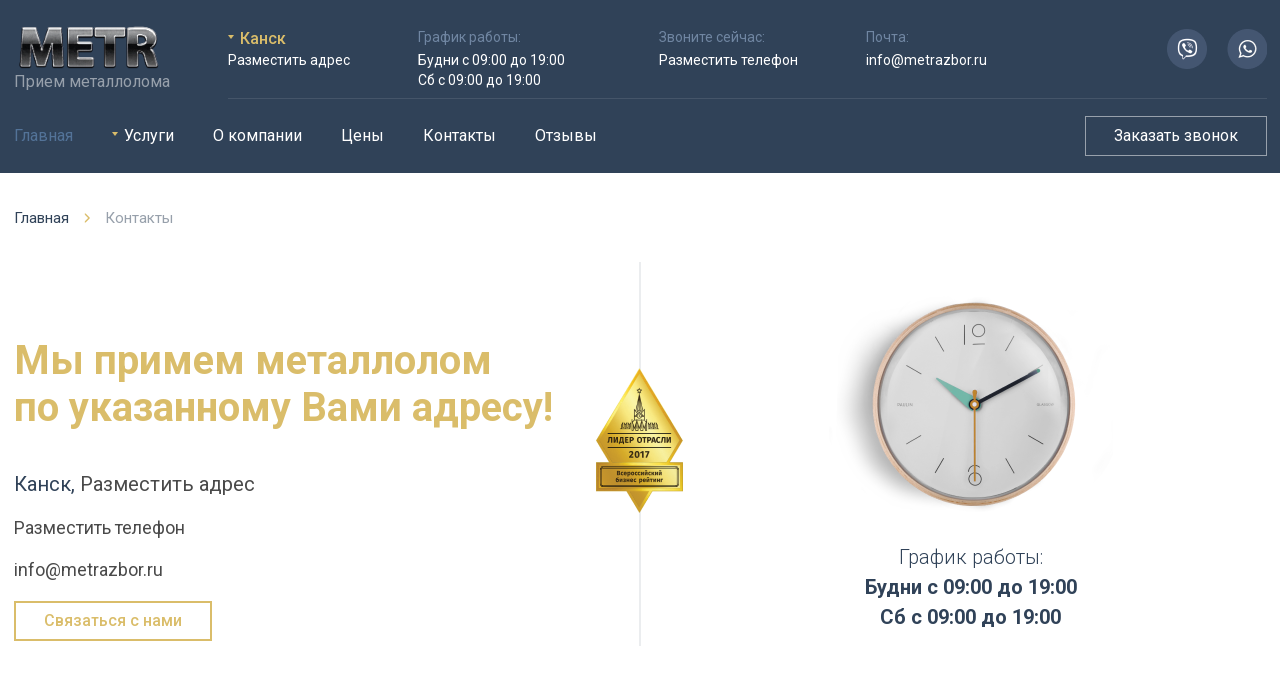

--- FILE ---
content_type: text/html; charset=UTF-8
request_url: https://kansk.metrazbor.ru/kontakty.html
body_size: 4823
content:
<!DOCTYPE html>
<html lang="ru" xmlns="http://www.w3.org/1999/xhtml">
<head>
<meta http-equiv="Content-Type" content="text/html; charset=UTF-8">
<title>Контакты компании МеталлРазбор по приему металлолома в Канске. | </title>
<meta property="og:title" content="Контакты компании МеталлРазбор по приему металлолома в Канске. | ">
<meta property="og:description" content="Контакты компании МеталлРазбор. Прием цветного и черного металлолома в Канске по высоким ценам. Выполним демонтаж любых металлоконструкций и вывезем металл . Сдать металлолом у нас выгодно!">
<meta property="og:type" content="website">
<meta property="og:image" content="/metall/images/logo.png">
<meta property="og:site_name" content="Прием металлолома в Канске">
<meta name="description" content="Контакты компании МеталлРазбор. Прием цветного и черного металлолома в Канске по высоким ценам. Выполним демонтаж любых металлоконструкций и вывезем металл . Сдать металлолом у нас выгодно!">
<base href="/">
<meta http-equiv="X-UA-Compatible" content="IE=edge">
<meta name="viewport" content="width=device-width, initial-scale=1">
<meta name="HandheldFriendly" content="true">
<link href="https://fonts.googleapis.com/css?family=Merriweather:300,300i,400,400i,700,700i,900,900i|Roboto:100,100i,300,300i,400,400i,500,500i,700,700i,900,900i&amp;subset=cyrillic" rel="stylesheet">
<link rel="stylesheet" href="/metall/css/main.css">
<!--[if lt IE 9]>
<script src="https://css3-mediaqueries-js.googlecode.com/svn/trunk/css3-mediaqueries.js"></script>
<script src="https://html5shim.googlecode.com/svn/trunk/html5.js"></script>
<![endif]-->
<link rel="shortcut icon" href="favicon.png" type="image/png">
<link rel="icon" href="favicon.png" type="image/png">
<script type="text/javascript" > (function(m,e,t,r,i,k,a){m[i]=m[i]||function(){(m[i].a=m[i].a||[]).push(arguments)}; m[i].l=1*new Date(); for (var j = 0; j < document.scripts.length; j++) {if (document.scripts[j].src === r) { return; }} k=e.createElement(t),a=e.getElementsByTagName(t)[0],k.async=1,k.src=r,a.parentNode.insertBefore(k,a)}) (window, document, "script", "https://mc.yandex.ru/metrika/tag.js", "ym"); ym(91582235, "init", { clickmap:true, trackLinks:true, accurateTrackBounce:true, webvisor:true }); </script> <noscript><div><img src="https://mc.yandex.ru/watch/91582235" style="position:absolute; left:-9999px;" alt="" /></div></noscript>
</head>
<body>
<div class="bg inner">
<div class="preloader">
	<div class="centrize full-width">
		<div class="vertical-center">
			<div class="spinner"></div>
		</div>
	</div>
</div>
<header class="header">
<div class="fw">
    <div class="head-top">
        <div class="logo">
            <a href="/">
				<img src="/metall/images/logo.png" alt="Прием металлолома в Канске">
				<span>Прием металлолома</span>
			</a>
		</div>
		<div class="head-right">
		    <div class="h-adr">
		        <div class="h-adr-selected">
					<div class="label2">Канск</div>
					<div class="val adr-val"><a href="/reklama.html">Разместить адрес</a></div>
				</div>
			</div>
			<div class="h-cont time">
				<div class="label">График работы:</div>
				<div class="val">Будни с 09:00 до 19:00 <br />Сб с 09:00 до 19:00</div>
			</div>
			<div class="h-cont tel">
				<div class="label">Звоните сейчас:</div>
				<div class="val"><a href="/reklama.html">Разместить телефон</a></div>
			</div>
			<div class="h-cont mail">
				<div class="label">Почта:</div>
				<div class="val"><a href="/cdn-cgi/l/email-protection#caa3a4aca58aa7afbeb8abb0a8a5b8e4b8bf"><span class="__cf_email__" data-cfemail="3e575058517e535b4a4c5f445c514c104c4b">[email&#160;protected]</span></a></div>
			</div>
			<div class="cont-bts">
			    
				    <a rel="nofollow" href="whatsapp://send?phone=" class="vb"></a>
				    <a rel="nofollow" href="viber://add?number=" class="tl"></a>
				
			</div>
			<div class="clear"></div>
		</div>
		<div class="clear"></div>
	</div>
	<div class="head-bottom">
	    <div class="top-menu">
			<ul>
			    <li class="first level1 active odd"><a href="/">Главная</a></li>
			    <li class="level1 dropdown even"><a href="/uslugi.html">Услуги</a>
			        <ul>
			            <li class="first level2 dropdown odd"><a href="/uslugi/priem-loma-cvetnyh-metallov.html">Прием лома цветных металлов</a>
			                <ul>
			                    <li class="first level3 odd"><a href="/uslugi/priem-loma-cvetnyh-metallov/priem-medi.html">Прием меди</a></li>
			                    <li class="level3 even"><a href="/uslugi/priem-loma-cvetnyh-metallov/priem-latuni.html">Прием латуни</a></li>
			                    <li class="level3 odd"><a href="/uslugi/priem-loma-cvetnyh-metallov/priem-bronzy.html">Прием бронзы</a></li>
			                    <li class="level3 even"><a href="/uslugi/priem-loma-cvetnyh-metallov/priem-alyuminiya.html">Прием алюминия</a></li>
			                    <li class="level3 odd"><a href="/uslugi/priem-loma-cvetnyh-metallov/priem-nikelya.html">Прием никеля</a></li>
			                    <li class="level3 even"><a href="/uslugi/priem-loma-cvetnyh-metallov/priem-svinca.html">Прием свинца</a></li>
			                    <li class="level3 odd"><a href="/uslugi/priem-loma-cvetnyh-metallov/priem-cinka.html">Прием цинка</a></li>
			                    <li class="last level3 even"><a href="/uslugi/priem-loma-cvetnyh-metallov/priem-nerzhavejki.html">Прием нержавейки</a></li>
                            </ul>
                        </li>
                        <li class="level2 even"><a href="/uslugi/priem-loma-kabelya.html">Прием лома кабеля</a></li>
                        <li class="level2 odd"><a href="/uslugi/priem-dvigatelej.html">Прием двигателей</a></li>
                        <li class="level2 even"><a href="/uslugi/samovyvoz-metalloloma.html">Самовывоз металлолома</a></li>
                        <li class="level2 odd"><a href="/uslugi/priem-akkumulyatorov.html">Прием аккумуляторов</a></li>
                        <li class="last level2 dropdown even"><a href="/uslugi/demontazh-metallokonstrukcij.html">Демонтаж металлоконструкций</a>
                            <ul>
                                <li class="first level3 odd"><a href="/uslugi/demontazh-metallokonstrukcij/demontazh-sudov.html">Демонтаж судов</a></li>
                                <li class="level3 even"><a href="/uslugi/demontazh-metallokonstrukcij/demontazh-garazhej.html">Демонтаж гаражей</a></li>
                                <li class="level3 odd"><a href="/uslugi/demontazh-metallokonstrukcij/demontazh-vagonov.html">Демонтаж вагонов</a></li>
                                <li class="level3 even"><a href="/uslugi/demontazh-metallokonstrukcij/demontazh-bashennogo-krana.html">Демонтаж башенного крана</a></li>
                                <li class="level3 odd"><a href="/uslugi/demontazh-metallokonstrukcij/demontazh-kozlovogo-krana.html">Демонтаж козлового крана</a></li>
                                <li class="level3 even"><a href="/uslugi/demontazh-metallokonstrukcij/demontazh-zavodov-i-cehov.html">Демонтаж заводов и цехов</a></li>
                                <li class="last level3 odd"><a href="/uslugi/demontazh-metallokonstrukcij/demontazh-oborudovaniya.html">Демонтаж оборудования</a></li>
                            </ul>
                        </li>
                    </ul>
                </li>
                <li class="level1 odd"><a href="/o-kompanii.html">О компании</a></li>
                <li class="level1 even"><a href="/ceny.html">Цены</a></li>
                <li class="level1 even"><a href="/kontakty.html">Контакты</a></li>
                <li class="last level1 odd"><a href="/otzyvy.html">Отзывы</a></li>
            </ul>
		</div>
		<a href="#" class="call-btn">Заказать звонок</a>
		<div class="slick-phone"><a href="/reklama.html">Разместить телефон</a></div>
		<div class="clear"></div>
	</div>
	<div class="head-mobile">
	    <div class="h-adr">
	        <div class="h-adr-selected">
	            <div class="label2">Канск</div>
	            <div class="val adr-val"><a href="/reklama.html" class="primary-btn"> Разместить адрес</a></div>
            </div>
        </div>
        <div class="h-cont time">
            <div class="label">График работы:</div>
            <div class="val">Будни с 09:00 до 19:00 <br />Сб с 09:00 до 19:00</div>
        </div>
        <div class="h-cont tel">
            <div class="label">Звоните сейчас:</div>
            <div class="val"><a href="/reklama.html">Разместить телефон</a></div>
        </div>
        <div class="h-cont mail">
            <div class="label">Почта:</div>
            <div class="val"><a href="/cdn-cgi/l/email-protection#0960676f6649646c7d7b68736b667b277b7c"><span class="__cf_email__" data-cfemail="21484f474e614c445553405b434e530f5354">[email&#160;protected]</span></a></div>
        </div>
        <div class="cont-bts">
            
				<a rel="nofollow" href="whatsapp://send?phone=" class="vb"></a>
				<a rel="nofollow" href="viber://add?number=" class="tl"></a>
			
        </div>
        <a href="#" class="call-btn">Заказать звонок</a>
        <div class="clear"></div>
    </div>
    <a href="#" class="menu-btn"></a>
</div>
</header>
<div class="wrapper">
<div class="section inner-page">
	<div class="fw">
	    <div class="breadcrumbs"><a href="/">Главная</a><span class="sep"></span><span>Контакты</span></div>
	    <div class="contact-info">
			<div class="desc">
				<h1 class="m-title">Мы примем металлолом<br> по указанному Вами адресу!</h1>
				<div class="adr">Канск, <a href="/reklama.html">Разместить адрес</a></div>
				<a href="/reklama.html"> Разместить телефон</a><br><br>
				<a href="/cdn-cgi/l/email-protection#fa93949c95ba979f8e889b80989588d4888f"><span class="__cf_email__" data-cfemail="c2abaca4ad82afa7b6b0a3b8a0adb0ecb0b7">[email&#160;protected]</span></a><br><br>
				<a href="#" class="call-btn">Связаться с нами</a>
			</div>
			<div class="time">График работы:<br> <strong>Будни с 09:00 до 19:00 <br />Сб с 09:00 до 19:00</strong></div>
			<div class="clear"></div>
		</div>
	</div>
</div>
<div class="section feedback" id="wrap-fb">
<div class="fw">
    <div class="title">Хотите сдать металлолом?</div>
    <div class="c-form feedback-form">
        <form id="feedback_form2" action="">
            <input id="check2" name="check" type="hidden" value="">
            <input name="name" type="hidden" value="name">
            <input name="gorod" type="hidden" value="Канск">
            <input name="posta" type="hidden" value="info@7pw.ru">
	        <div class="label">Оставьте контакты для звонка приемщика</div>
            <div class="group">
                <div class="field">
                    <input type="tel" name="tel" placeholder="Номер телефона*" required value="">
                </div>
                <input type="submit" name="submit" class="submit-btn" value="Заказать звонок" onclick="document.getElementById('check2').value = '7pw';">
                <div class="clear"></div>
            </div>
            <div class="group">
                <label class="check">
                    <input type="checkbox" class="styler polit" name="polit" value="1" checked='checked' />
                    <span>Даю согласие на обработку своих персональных данных (мы их никому не передадим)</span>
                </label>
            </div>
        </form>
    </div>
    <div class="feedback-info">
        Или свяжитесь с нами
        <strong><a href="/reklama.html">Разместить телефон</a><br /><a href="/cdn-cgi/l/email-protection#cfa6a1a9a08fa2aabbbdaeb5ada0bde1bdba"><span class="__cf_email__" data-cfemail="4e272028210e232b3a3c2f342c213c603c3b">[email&#160;protected]</span></a></strong>
        <em>Ответим на все вопросы по телефону</em>
    </div>
    <div class="clear"></div>
</div>
</div>
</div>

<footer class="footer">
    <div class="fw">
        <div class="f-top">
            <div class="f-left">
                <div class="logo">
                    <a href="/">
                        <img src="/metall/images/flogo.png" alt="" />
                        <span>Закупка цветного металла</span>
                    </a>
                </div>
                <div class="time">
                    <strong>График работы:</strong>
                    Будни с 09:00 до 19:00 <br />Сб с 09:00 до 19:00
                </div>
                <div class="f-adr-selected">
                    <strong>Адрес:</strong>
                    Канск, <a href="/reklama.html">Разместить адрес</a>
                </div>
            </div>
            <div class="f-col">
                <div class="f-title">Меню</div>
                <div class="f-menu">
                    <ul>
                        <li class="first level1 active odd"><a href="/">Главная</a></li>
                        <li class="level1 even"><a href="/o-kompanii.html">О компании</a></li>
                        <li class="level1 odd"><a href="/ceny.html">Цены</a></li>
                        <li class="level1 odd"><a href="/kontakty.html">Контакты</a></li>
                        <li class="last level1 even"><a href="/otzyvy.html">Отзывы</a></li>
                        <li class="level1 odd"><a href="/region.html">Регионы работы</a></li>
                    </ul>
                </div>
                <div>
                    <a href="stati.html">Статьи</a>
                </div>
            </div>
            <div class="f-col">
                <div class="f-title">Услуги</div>
                <div class="f-menu">
                    <ul>
                        <li class="first level1 odd"><a href="/uslugi/priem-loma-cvetnyh-metallov.html">Прием лома цветных металлов</a></li>
                        <li class="level1 even"><a href="/uslugi/priem-loma-kabelya.html">Прием лома кабеля</a></li>
                        <li class="level1 odd"><a href="/uslugi/priem-dvigatelej.html">Прием двигателей</a></li>
                        <li class="level1 even"><a href="/uslugi/samovyvoz-metalloloma.html">Самовывоз металлолома</a></li>
                        <li class="level1 odd"><a href="/uslugi/priem-akkumulyatorov.html">Прием аккумуляторов</a></li>
                        <li class="last level1 even"><a href="/uslugi/demontazh-metallokonstrukcij.html">Демонтаж металлоконструкций</a></li>
                    </ul>
                </div>
            </div>
            <div class="f-info">
                <div class="f-title">Контакты</div>
                <div class="tel">
                    <div class="label">Звоните сейчас</div>
                    <a href="/reklama.html">Разместить телефон</a>
                </div>
                <div class="f-bts">
                    <div class="label">Для быстрой связи</div>
                    
				        <a rel="nofollow" href="whatsapp://send?phone=" class="vb"></a>
				        <a rel="nofollow" href="viber://add?number=" class="tl"></a>
				    
                </div>
                <div class="mail">
                    <strong>Почта:</strong>
                    <a href="/cdn-cgi/l/email-protection#0e676068614e636b7a7c6f746c617c207c7b"><span class="__cf_email__" data-cfemail="9ef7f0f8f1def3fbeaecffe4fcf1ecb0eceb">[email&#160;protected]</span></a>
			    </div>
            </div>
            <div class="clear"></div>
        </div>
        <div class="f-bottom">
            <div class="create">Обслуживание и <a href="https://7pw.ru" target="_blank">продвижение сайта компании</a> в Канске.</div>
        </div>
    </div>
</footer>

</div>

<div class="popups_group">
    <div class="overlay"></div>
    <div class="nonebox" id="call-popup" >
        <form id="call_form4" action="">
            <div id="starter" data-value=""></div>
            <div class="c-form">
                <div class="title">Обратный звонок</div>
                <div class="group">
                    <div class="field">
                        <input type="text" name="name" placeholder="Введите имя*" required="required"  value="">
                        <input id="check1" name="check" type="hidden" value="">
				        <input name="gorod" type="hidden" value="Канск">
				        <input name="posta" type="hidden" value="info@7pw.ru">
                    </div>
                </div>
                <div class="group">
                    <div class="field">
                        <input type="tel" name="tel" placeholder="Телефон*" required="required"  value="">
                    </div>
                </div>
                <div class="group">
                    <input type="submit" class="submit-btn" value="Отправить" onclick="document.getElementById('check1').value = '7pw';">
                </div>
                <div class="group">
                    <label class="check"> 
                        <input type="checkbox" class="styler polit" name="polit" value="1" checked='checked' />
                        <span>Даю согласие на обработку своих персональных данных (мы их никому не передадим)</span>
                    </label>
                </div>
            </div>
        </form>
        <span class="close"></span>
    </div>
</div>

<script data-cfasync="false" src="/cdn-cgi/scripts/5c5dd728/cloudflare-static/email-decode.min.js"></script><script src="https://ajax.googleapis.com/ajax/libs/jquery/1.12.4/jquery.min.js"></script>
<script src="/metall/js/jquery.formstyler.min.js"></script>
<script src="/metall/js/jquery.maskedinput.js"></script>
<script src="/metall/js/jquery.fancybox.min.js"></script>
<script src="/metall/js/owl.carousel.min.js"></script>
<script src="/metall/js/jquery.validate.min.js"></script>
<script src="/metall/js/jquery.cookie.js"></script>
<script src="/metall/js/script.js"></script>
<script src="https://cdnjs.cloudflare.com/ajax/libs/izimodal/1.5.1/js/iziModal.min.js"></script>

<script>
	function stickyMenu() {
		if ($(window).width() > 1260) {
			if ($(window).scrollTop() > 100) {
				$('.header').css('position','fixed').css('height','100px').addClass('sticky');
				$('.bg.inner').css('padding-top', '173px');
				$('.head-top').hide();
			}
			else {
				$('.header').css('height', '173px').removeClass('sticky');;
				$('.head-top').show();
			}
		} 
	}

	$(document).ready(function(){
		stickyMenu();
		$(window).scroll(function() {
			stickyMenu();
		});

	});
</script>
<style>
	.iziModal:before {
		display: none;
	}
</style>

</script>
<script defer src="https://static.cloudflareinsights.com/beacon.min.js/vcd15cbe7772f49c399c6a5babf22c1241717689176015" integrity="sha512-ZpsOmlRQV6y907TI0dKBHq9Md29nnaEIPlkf84rnaERnq6zvWvPUqr2ft8M1aS28oN72PdrCzSjY4U6VaAw1EQ==" data-cf-beacon='{"version":"2024.11.0","token":"eafbd382cf5a41c486cb5c29161abb43","r":1,"server_timing":{"name":{"cfCacheStatus":true,"cfEdge":true,"cfExtPri":true,"cfL4":true,"cfOrigin":true,"cfSpeedBrain":true},"location_startswith":null}}' crossorigin="anonymous"></script>
</body>
</html>

--- FILE ---
content_type: text/css
request_url: https://kansk.metrazbor.ru/metall/css/main.css
body_size: 20020
content:
@charset "UTF-8";
/*
* HELPERS
*/
/*Mixins*/
/*
* BASE
*/
* {
  outline: none;
  box-sizing: border-box;
  -webkit-box-sizing: border-box; }

::-webkit-input-placeholder {
  color: #DABD6A; }

::-moz-placeholder {
  color: #DABD6A; }

:-moz-placeholder {
  color: #DABD6A; }

:-ms-input-placeholder {
  color: #DABD6A; }

html, body {
  margin: 0;
  padding: 0;
  background: #fff;
  font-size: 18px;
  color: #4A4A4A;
  font-family: "Roboto", sans-serif;
  font-weight: 400;
  -webkit-font-smoothing: antialiased;
  -webkit-text-size-adjust: 100%; }

a {
  color: #4A4A4A;
  text-decoration: none;
  cursor: pointer; }
  a:link {
    color: #4A4A4A; }
  a:active {
    color: #4A4A4A; }
  a:visited {
    color: #4A4A4A; }
  a:hover {
    color: #4A4A4A;
    text-decoration: underline; }
  a img {
    border: none; }

input, textarea, button {
  font-family: "Roboto";
  -webkit-appearance: none;
  box-shadow: none !important; }

label {
  cursor: pointer; }

.clear {
  clear: both; }

ul {
  margin: 0;
  padding: 0;
  list-style: none; }

strong {
  font-weight: 700; }

.centrize {
  display: table !important;
  table-layout: fixed !important;
  height: 100% !important;
  position: relative !important; }
  .centrize.full-width {
    width: 100% !important; }

.vertical-center {
  display: table-cell !important;
  vertical-align: middle !important; }

.mobile-show {
  display: none; }

.mobile-hide {
  display: block; }

input[type="number"] {
  -moz-appearance: textfield; }

/*Buttons*/
/*Wrapper*/

.sticky {
  -webkit-transition: none !important;
  -moz-transition: none !important ;
  -ms-transition: none !important ;
  -o-transition: none !important ;
  transition: none !important ;
}

.bg {
  position: relative;
  overflow: hidden; }
  .bg.inner {
    /*padding-top: 173px; */
  /*todo*/
  }
    .bg.inner .header {
      height: 173px;
      background: #304258; }
      .bg.inner .header.opened {
        height: 100%; }

.wrapper {
  padding: 0;
  position: relative;
  z-index: 1; }

.fw {
  position: relative;
  width: 1253px;
  margin: 0 auto; }
  .fw:after {
    content: '';
    clear: both;
    display: block; }

/*Breadcrumbs*/
.breadcrumbs {
  margin: 35px 0;
  font-size: 15px;
  line-height: 18px;
  color: #304258; }
  .breadcrumbs .sep {
    margin: 0 15px;
    display: inline-block;
    vertical-align: middle;
    width: 6px;
    height: 10px;
    background: url(../images/sep.svg) no-repeat;
    background-size: contain; }
  .breadcrumbs a {
    display: inline-block;
    vertical-align: middle;
    color: #304258;
    text-decoration: none; }
    .breadcrumbs a:hover {
      text-decoration: underline; }
  .breadcrumbs span {
    display: inline-block;
    vertical-align: middle;
    color: rgba(48, 66, 88, 0.5); }

.disabled {
  display: none; }

/*Text*/
.text-box .table {
  overflow: auto; }
.text-box h1, .text-box h2, .text-box h3, .text-box h4, .text-box h5, .text-box h6 {
  margin: 20px 0;
  padding: 0;
  font-family: "Roboto";
  font-size: 40px;
  line-height: 47px;
  font-weight: 700;
  color: #DABD6A; }
.text-box h3, .text-box h4, .text-box h5, .text-box h6 {
  font-size: 25px;
  line-height: 29px;
  font-weight: 500; }
.text-box p {
  margin: 15px 0;
  font-size: 18px;
  line-height: 30px;
  color: #4A4A4A;
  font-weight: 400; }
  .text-box p strong {
    font-weight: 700; }
  .text-box p img {
    margin: 15px 0;
    max-width: 100%; }
  .text-box p a {
    text-decoration: underline; }
    .text-box p a:hover {
      text-decoration: none; }
.text-box ul {
  margin: 40px 0;
  padding: 0; }
  .text-box ul li {
    position: relative;
    margin: 0 0 19px 0;
    padding: 0 0 0 35px;
    font-size: 16px;
    color: #4A4A4A;
    line-height: 28px;
    font-weight: 400; }
    .text-box ul li:before {
      content: '';
      position: absolute;
      left: 0;
      top: 2px;
      width: 18px;
      height: 18px;
      background: url(../images/list.svg) no-repeat;
      background-size: contain; }
.text-box ol {
  margin: 40px 0;
  padding: 0;
  list-style: none;
  counter-reset: myCounter; }
  .text-box ol li {
    position: relative;
    margin: 0 0 19px 0;
    padding: 0 0 0 35px;
    font-size: 16px;
    color: #4A4A4A;
    line-height: 28px;
    font-weight: 400; }
    .text-box ol li:before {
      padding-left: 5px;
      content: counter(myCounter);
      counter-increment: myCounter;
      position: absolute;
      left: 8px;
      top: -2px;
      width: 10px;
      height: 15px;
      font-size: 23px;
      line-height: 15px;
      font-weight: 700;
      text-align: center;
      color: #304258;
      background: #DABD6A;
      text-align: right; }
.text-box table {
  margin: 0;
  padding: 0;
  width: 828px;
  border-spacing: 0;
  border: 1px solid #aaaaaa; }
  .text-box table th {
    padding: 0 30px;
    font-family: "Roboto";
    font-size: 16px;
    height: 80px;
    font-weight: 700;
    color: #fff;
    text-align: left;
    background: #0da463; }
  .text-box table td {
    padding: 20px 30px;
    color: #444444;
    font-family: "Roboto";
    font-size: 16px;
    font-weight: 400;
    text-align: left;
    border-top: 1px solid #aaaaaa; }
    .text-box table td a {
      color: #4A4A4A;
      text-decoration: underline; }
      .text-box table td a:hover {
        text-decoration: none; }
  .text-box table tr:nth-child(2) td {
    border-top: none; }

  .bn-tel .inline {
    display: inline-block;
    vertical-align: top;
  }

.bn-tel .thank {
  background: rgba(0,0,0, 0.7);
  padding: 10px;
  }

.bn-tel .thank p {
  color: white;
}

.bn-tel .inline-form-description {
  width: 59%;
}

.bn-tel .inline-form {
  width: 40%;
}

.bn-tel {
  padding: 30px 50px;
  display: block;
  width: 100%;
  /*height: 270px;*/
  height: auto;
  font-size: 18px;
  line-height: 30px;
  color: rgba(255, 255, 255, 0.8);
  background-position: center center;
  background-repeat: no-repeat;
  background-size: cover;
  background-image: url(../images/bn_bg.jpg); }
  .bn-tel strong {
    display: block;
    padding-top: 10px;
    font-size: 30px;
    line-height: 30px;
    font-weight: 500;
    color: #fff; }
.bn-tel a {color: #fff; }

/*Preloader*/
.preloader {
  position: fixed;
  top: 0;
  left: 0;
  width: 100%;
  height: 100%;
  text-align: center;
  background: #fff;
  z-index: 1000; }
  .preloader .spinner {
    width: 64px;
    height: 64px;
    display: inline-block;
    position: relative;
    background: url(../images/preloader.gif) no-repeat;
    background-size: 100% 100%; }

/*Forms*/
.c-form .group {
  position: relative; }
.c-form .field {
  position: relative; }
  .c-form .field input[type="text"], .c-form .field input[type="tel"], .c-form .field input[type="password"], .c-form .field input[type="email"], .c-form .field input[type="number"], .c-form .field textarea {
    padding: 0 25px;
    width: 100%;
    height: 50px;
    font-size: 18px;
    color: #DABD6A;
    font-family: "Roboto";
    font-weight: 400;
    text-align: left;
    background: #283B52;
    border: 1px solid #283B52; }
    .c-form .field input[type="text"].error, .c-form .field input[type="tel"].error, .c-form .field input[type="password"].error, .c-form .field input[type="email"].error, .c-form .field input[type="number"].error, .c-form .field textarea.error {
      border-color: red; }
  .c-form .field textarea {
    padding: 20px 30px;
    height: 130px;
    resize: none; }
    .c-form .field textarea.error {
      border-color: red; }
.c-form label.error {
  position: absolute;
  left: 0;
  bottom: -15px;
  font-size: 11px;
  color: red;
  display: none !important; }
.c-form .submit-btn {
  width: 100%;
  height: 50px;
  display: block;
  background: #DABD6A;
  text-decoration: none;
  font-size: 16px;
  color: #fff;
  font-weight: 400;
  text-align: center;
  border: none;
  outline: none;
  cursor: pointer;
  box-shadow: 0px 5px 20px rgba(218, 189, 106, 0.35) !important;
  -moz-box-shadow: 0px 5px 20px rgba(218, 189, 106, 0.35) !important;
  -webkit-box-shadow: 0px 5px 20px rgba(218, 189, 106, 0.35) !important;
  -khtml-box-shadow: 0px 5px 20px rgba(218, 189, 106, 0.35) !important; }

.check {
  margin: 25px 0 0 0;
  padding: 0 0 0 32px;
  position: relative;
  width: 100%;
  display: block;
  font-size: 14px;
  line-height: 20px;
  font-weight: 400;
  color: rgba(255, 255, 255, 0.5);
  font-style: italic;
  text-align: left; }
  .check a {
    color: rgba(255, 255, 255, 0.5); }
  .check .jq-radio, .check .jq-checkbox {
    position: absolute !important;
    left: 0;
    top: 0; }

/*popups*/
.overlay {
  display: none;
  position: fixed;
  top: 0px;
  left: 0px;
  width: 100%;
  height: 100%;
  background: rgba(0, 0, 0, 0.8);
  z-index: 101; }

.nonebox {
  margin: 0 0 0 -200px;
  padding: 60px 30px 30px 30px;
  position: absolute;
  left: 50%;
  top: -2000px;
  width: 400px;
  z-index: 1002;
  text-align: center;
  background: #435266; }
  .nonebox .title {
    margin: 0 0 20px 0;
    font-family: "Merriweather";
    font-size: 25px;
    line-height: 50px;
    color: #fff;
    font-weight: 700; }
  .nonebox .c-form .group {
    margin-bottom: 15px; }
  .nonebox .close {
    position: absolute;
    top: 20px;
    right: 20px;
    width: 30px;
    height: 30px;
    background: url(../images/menu2.svg) no-repeat;
    background-size: contain;
    cursor: pointer; }

/*
* PLUGINS
*/
body.fancybox-active {
  overflow: hidden; }

body.fancybox-iosfix {
  position: fixed;
  left: 0;
  right: 0; }

.fancybox-is-hidden {
  position: absolute;
  top: -9999px;
  left: -9999px;
  visibility: hidden; }

.fancybox-container {
  position: fixed;
  top: 0;
  left: 0;
  width: 100%;
  height: 100%;
  z-index: 99992;
  -webkit-tap-highlight-color: transparent;
  -webkit-backface-visibility: hidden;
  backface-visibility: hidden;
  -webkit-transform: translateZ(0);
  transform: translateZ(0);
  font-family: -apple-system, BlinkMacSystemFont, "Segoe UI", Roboto, "Helvetica Neue", Arial, sans-serif, "Apple Color Emoji", "Segoe UI Emoji", "Segoe UI Symbol"; }

.fancybox-outer,
.fancybox-inner,
.fancybox-bg,
.fancybox-stage {
  position: absolute;
  top: 0;
  right: 0;
  bottom: 0;
  left: 0; }

.fancybox-outer {
  overflow-y: auto;
  -webkit-overflow-scrolling: touch; }

.fancybox-bg {
  background: #1e1e1e;
  opacity: 0;
  transition-duration: inherit;
  transition-property: opacity;
  transition-timing-function: cubic-bezier(0.47, 0, 0.74, 0.71); }

.fancybox-is-open .fancybox-bg {
  opacity: 0.87;
  transition-timing-function: cubic-bezier(0.22, 0.61, 0.36, 1); }

.fancybox-infobar,
.fancybox-toolbar,
.fancybox-caption-wrap {
  position: absolute;
  direction: ltr;
  z-index: 99997;
  opacity: 0;
  visibility: hidden;
  transition: opacity .25s, visibility 0s linear .25s;
  box-sizing: border-box; }

.fancybox-show-infobar .fancybox-infobar,
.fancybox-show-toolbar .fancybox-toolbar,
.fancybox-show-caption .fancybox-caption-wrap {
  opacity: 1;
  visibility: visible;
  transition: opacity .25s, visibility 0s; }

.fancybox-infobar {
  top: 0;
  left: 0;
  font-size: 13px;
  padding: 0 10px;
  height: 44px;
  min-width: 44px;
  line-height: 44px;
  color: #ccc;
  text-align: center;
  pointer-events: none;
  -webkit-user-select: none;
  -moz-user-select: none;
  -ms-user-select: none;
  user-select: none;
  -webkit-touch-callout: none;
  -webkit-tap-highlight-color: transparent;
  -webkit-font-smoothing: subpixel-antialiased;
  mix-blend-mode: exclusion; }

.fancybox-toolbar {
  top: 0;
  right: 0;
  margin: 0;
  padding: 0; }

.fancybox-stage {
  overflow: hidden;
  direction: ltr;
  z-index: 99994;
  -webkit-transform: translate3d(0, 0, 0); }

.fancybox-is-closing .fancybox-stage {
  overflow: visible; }

.fancybox-slide {
  position: absolute;
  top: 0;
  left: 0;
  width: 100%;
  height: 100%;
  margin: 0;
  padding: 0;
  overflow: auto;
  outline: none;
  white-space: normal;
  box-sizing: border-box;
  text-align: center;
  z-index: 99994;
  -webkit-overflow-scrolling: touch;
  display: none;
  -webkit-backface-visibility: hidden;
  backface-visibility: hidden;
  transition-property: opacity, -webkit-transform;
  transition-property: transform, opacity;
  transition-property: transform, opacity, -webkit-transform; }

.fancybox-slide::before {
  content: '';
  display: inline-block;
  vertical-align: middle;
  height: 100%;
  width: 0; }

.fancybox-is-sliding .fancybox-slide,
.fancybox-slide--previous,
.fancybox-slide--current,
.fancybox-slide--next {
  display: block; }

.fancybox-slide--image {
  overflow: visible; }

.fancybox-slide--image::before {
  display: none; }

.fancybox-slide--video .fancybox-content,
.fancybox-slide--video iframe {
  background: #000; }

.fancybox-slide--map .fancybox-content,
.fancybox-slide--map iframe {
  background: #E5E3DF; }

.fancybox-slide--next {
  z-index: 99995; }

.fancybox-slide > * {
  display: inline-block;
  position: relative;
  padding: 24px;
  margin: 44px 0 44px;
  border-width: 0;
  vertical-align: middle;
  text-align: left;
  background-color: #fff;
  overflow: auto;
  box-sizing: border-box; }

.fancybox-slide > title,
.fancybox-slide > style,
.fancybox-slide > meta,
.fancybox-slide > link,
.fancybox-slide > script,
.fancybox-slide > base {
  display: none; }

.fancybox-slide .fancybox-image-wrap {
  position: absolute;
  top: 0;
  left: 0;
  margin: 0;
  padding: 0;
  border: 0;
  z-index: 99995;
  background: transparent;
  cursor: default;
  overflow: visible;
  -webkit-transform-origin: top left;
  -ms-transform-origin: top left;
  transform-origin: top left;
  background-size: 100% 100%;
  background-repeat: no-repeat;
  -webkit-backface-visibility: hidden;
  backface-visibility: hidden;
  -webkit-user-select: none;
  -moz-user-select: none;
  -ms-user-select: none;
  user-select: none;
  transition-property: opacity, -webkit-transform;
  transition-property: transform, opacity;
  transition-property: transform, opacity, -webkit-transform; }

.fancybox-can-zoomOut .fancybox-image-wrap {
  cursor: -webkit-zoom-out;
  cursor: zoom-out; }

.fancybox-can-zoomIn .fancybox-image-wrap {
  cursor: -webkit-zoom-in;
  cursor: zoom-in; }

.fancybox-can-drag .fancybox-image-wrap {
  cursor: -webkit-grab;
  cursor: grab; }

.fancybox-is-dragging .fancybox-image-wrap {
  cursor: -webkit-grabbing;
  cursor: grabbing; }

.fancybox-image,
.fancybox-spaceball {
  position: absolute;
  top: 0;
  left: 0;
  width: 100%;
  height: 100%;
  margin: 0;
  padding: 0;
  border: 0;
  max-width: none;
  max-height: none;
  -webkit-user-select: none;
  -moz-user-select: none;
  -ms-user-select: none;
  user-select: none; }

.fancybox-spaceball {
  z-index: 1; }

.fancybox-slide--iframe .fancybox-content {
  padding: 0;
  width: 80%;
  height: 80%;
  max-width: calc(100% - 100px);
  max-height: calc(100% - 88px);
  overflow: visible;
  background: #fff; }

.fancybox-iframe {
  display: block;
  margin: 0;
  padding: 0;
  border: 0;
  width: 100%;
  height: 100%;
  background: #fff; }

.fancybox-error {
  margin: 0;
  padding: 40px;
  width: 100%;
  max-width: 380px;
  background: #fff;
  cursor: default; }

.fancybox-error p {
  margin: 0;
  padding: 0;
  color: #444;
  font-size: 16px;
  line-height: 20px; }

/* Buttons */
.fancybox-button {
  box-sizing: border-box;
  display: inline-block;
  vertical-align: top;
  width: 44px;
  height: 44px;
  margin: 0;
  padding: 10px;
  border: 0;
  border-radius: 0;
  background: rgba(30, 30, 30, 0.6);
  transition: color .3s ease;
  cursor: pointer;
  outline: none; }

.fancybox-button,
.fancybox-button:visited,
.fancybox-button:link {
  color: #ccc; }

.fancybox-button:focus,
.fancybox-button:hover {
  color: #fff; }

.fancybox-button[disabled] {
  color: #ccc;
  cursor: default;
  opacity: 0.6; }

.fancybox-button svg {
  display: block;
  position: relative;
  overflow: visible;
  shape-rendering: geometricPrecision; }

.fancybox-button svg path {
  fill: currentColor;
  stroke: currentColor;
  stroke-linejoin: round;
  stroke-width: 3; }

.fancybox-button--share svg path {
  stroke-width: 1; }

.fancybox-button--play svg path:nth-child(2) {
  display: none; }

.fancybox-button--pause svg path:nth-child(1) {
  display: none; }

.fancybox-button--zoom svg path {
  fill: transparent; }

/* Navigation arrows */
.fancybox-navigation {
  display: none; }

.fancybox-show-nav .fancybox-navigation {
  display: block; }

.fancybox-navigation button {
  position: absolute;
  top: 50%;
  margin: -50px 0 0 0;
  z-index: 99997;
  background: transparent;
  width: 60px;
  height: 100px;
  padding: 17px; }

.fancybox-navigation button:before {
  content: "";
  position: absolute;
  top: 30px;
  right: 10px;
  width: 40px;
  height: 40px;
  background: rgba(30, 30, 30, 0.6); }

.fancybox-navigation .fancybox-button--arrow_left {
  left: 0; }

.fancybox-navigation .fancybox-button--arrow_right {
  right: 0; }

/* Close button on the top right corner of html content */
.fancybox-close-small {
  position: absolute;
  top: 0;
  right: 0;
  width: 40px;
  height: 40px;
  padding: 0;
  margin: 0;
  border: 0;
  border-radius: 0;
  background: transparent;
  z-index: 10;
  cursor: pointer; }

.fancybox-close-small:after {
  content: '×';
  position: absolute;
  top: 5px;
  right: 5px;
  width: 30px;
  height: 30px;
  font: 22px/30px Arial,"Helvetica Neue",Helvetica,sans-serif;
  color: #888;
  font-weight: 300;
  text-align: center;
  border-radius: 50%;
  border-width: 0;
  background-color: transparent;
  transition: background-color .25s;
  box-sizing: border-box;
  z-index: 2; }

.fancybox-close-small:focus {
  outline: none; }

.fancybox-close-small:focus:after {
  outline: 1px dotted #888; }

.fancybox-close-small:hover:after {
  color: #555;
  background: #eee; }

.fancybox-slide--image .fancybox-close-small,
.fancybox-slide--iframe .fancybox-close-small {
  top: 0;
  right: -40px; }

.fancybox-slide--image .fancybox-close-small:after,
.fancybox-slide--iframe .fancybox-close-small:after {
  font-size: 35px;
  color: #aaa; }

.fancybox-slide--image .fancybox-close-small:hover:after,
.fancybox-slide--iframe .fancybox-close-small:hover:after {
  color: #fff;
  background: transparent; }

.fancybox-is-scaling .fancybox-close-small,
.fancybox-is-zoomable.fancybox-can-drag .fancybox-close-small {
  display: none; }

/* Caption */
.fancybox-caption-wrap {
  bottom: 0;
  left: 0;
  right: 0;
  padding: 60px 2vw 0 2vw;
  background: linear-gradient(to bottom, transparent 0%, rgba(0, 0, 0, 0.1) 20%, rgba(0, 0, 0, 0.2) 40%, rgba(0, 0, 0, 0.6) 80%, rgba(0, 0, 0, 0.8) 100%);
  pointer-events: none; }

.fancybox-caption {
  padding: 30px 0;
  border-top: 1px solid rgba(255, 255, 255, 0.4);
  font-size: 14px;
  color: #fff;
  line-height: 20px;
  -webkit-text-size-adjust: none; }

.fancybox-caption a,
.fancybox-caption button,
.fancybox-caption select {
  pointer-events: all;
  position: relative;
  /* Fix IE11 */ }

.fancybox-caption a {
  color: #fff;
  text-decoration: underline; }

/* Loading indicator */
.fancybox-slide > .fancybox-loading {
  border: 6px solid rgba(100, 100, 100, 0.4);
  border-top: 6px solid rgba(255, 255, 255, 0.6);
  border-radius: 100%;
  height: 50px;
  width: 50px;
  -webkit-animation: fancybox-rotate .8s infinite linear;
  animation: fancybox-rotate .8s infinite linear;
  background: transparent;
  position: absolute;
  top: 50%;
  left: 50%;
  margin-top: -30px;
  margin-left: -30px;
  z-index: 99999; }

@-webkit-keyframes fancybox-rotate {
  from {
    -webkit-transform: rotate(0deg);
    transform: rotate(0deg); }
  to {
    -webkit-transform: rotate(359deg);
    transform: rotate(359deg); } }
@keyframes fancybox-rotate {
  from {
    -webkit-transform: rotate(0deg);
    transform: rotate(0deg); }
  to {
    -webkit-transform: rotate(359deg);
    transform: rotate(359deg); } }
/* Transition effects */
.fancybox-animated {
  transition-timing-function: cubic-bezier(0, 0, 0.25, 1); }

/* transitionEffect: slide */
.fancybox-fx-slide.fancybox-slide--previous {
  -webkit-transform: translate3d(-100%, 0, 0);
  transform: translate3d(-100%, 0, 0);
  opacity: 0; }

.fancybox-fx-slide.fancybox-slide--next {
  -webkit-transform: translate3d(100%, 0, 0);
  transform: translate3d(100%, 0, 0);
  opacity: 0; }

.fancybox-fx-slide.fancybox-slide--current {
  -webkit-transform: translate3d(0, 0, 0);
  transform: translate3d(0, 0, 0);
  opacity: 1; }

/* transitionEffect: fade */
.fancybox-fx-fade.fancybox-slide--previous,
.fancybox-fx-fade.fancybox-slide--next {
  opacity: 0;
  transition-timing-function: cubic-bezier(0.19, 1, 0.22, 1); }

.fancybox-fx-fade.fancybox-slide--current {
  opacity: 1; }

/* transitionEffect: zoom-in-out */
.fancybox-fx-zoom-in-out.fancybox-slide--previous {
  -webkit-transform: scale3d(1.5, 1.5, 1.5);
  transform: scale3d(1.5, 1.5, 1.5);
  opacity: 0; }

.fancybox-fx-zoom-in-out.fancybox-slide--next {
  -webkit-transform: scale3d(0.5, 0.5, 0.5);
  transform: scale3d(0.5, 0.5, 0.5);
  opacity: 0; }

.fancybox-fx-zoom-in-out.fancybox-slide--current {
  -webkit-transform: scale3d(1, 1, 1);
  transform: scale3d(1, 1, 1);
  opacity: 1; }

/* transitionEffect: rotate */
.fancybox-fx-rotate.fancybox-slide--previous {
  -webkit-transform: rotate(-360deg);
  -ms-transform: rotate(-360deg);
  transform: rotate(-360deg);
  opacity: 0; }

.fancybox-fx-rotate.fancybox-slide--next {
  -webkit-transform: rotate(360deg);
  -ms-transform: rotate(360deg);
  transform: rotate(360deg);
  opacity: 0; }

.fancybox-fx-rotate.fancybox-slide--current {
  -webkit-transform: rotate(0deg);
  -ms-transform: rotate(0deg);
  transform: rotate(0deg);
  opacity: 1; }

/* transitionEffect: circular */
.fancybox-fx-circular.fancybox-slide--previous {
  -webkit-transform: scale3d(0, 0, 0) translate3d(-100%, 0, 0);
  transform: scale3d(0, 0, 0) translate3d(-100%, 0, 0);
  opacity: 0; }

.fancybox-fx-circular.fancybox-slide--next {
  -webkit-transform: scale3d(0, 0, 0) translate3d(100%, 0, 0);
  transform: scale3d(0, 0, 0) translate3d(100%, 0, 0);
  opacity: 0; }

.fancybox-fx-circular.fancybox-slide--current {
  -webkit-transform: scale3d(1, 1, 1) translate3d(0, 0, 0);
  transform: scale3d(1, 1, 1) translate3d(0, 0, 0);
  opacity: 1; }

/* transitionEffect: tube */
.fancybox-fx-tube.fancybox-slide--previous {
  -webkit-transform: translate3d(-100%, 0, 0) scale(0.1) skew(-10deg);
  transform: translate3d(-100%, 0, 0) scale(0.1) skew(-10deg); }

.fancybox-fx-tube.fancybox-slide--next {
  -webkit-transform: translate3d(100%, 0, 0) scale(0.1) skew(10deg);
  transform: translate3d(100%, 0, 0) scale(0.1) skew(10deg); }

.fancybox-fx-tube.fancybox-slide--current {
  -webkit-transform: translate3d(0, 0, 0) scale(1);
  transform: translate3d(0, 0, 0) scale(1); }

/* Share */
.fancybox-share {
  padding: 30px;
  border-radius: 3px;
  background: #f4f4f4;
  max-width: 90%;
  text-align: center; }

.fancybox-share h1 {
  color: #222;
  margin: 0 0 20px 0;
  font-size: 35px;
  font-weight: 700; }

.fancybox-share p {
  margin: 0;
  padding: 0; }

p.fancybox-share__links {
  margin-right: -10px; }

.fancybox-share__button {
  display: inline-block;
  text-decoration: none;
  margin: 0 10px 10px 0;
  padding: 0 15px;
  min-width: 130px;
  border: 0;
  border-radius: 3px;
  background: #fff;
  white-space: nowrap;
  font-size: 14px;
  font-weight: 700;
  line-height: 40px;
  -webkit-user-select: none;
  -moz-user-select: none;
  -ms-user-select: none;
  user-select: none;
  color: #fff;
  transition: all .2s; }

.fancybox-share__button:hover {
  text-decoration: none; }

.fancybox-share__button--fb {
  background: #3b5998; }

.fancybox-share__button--fb:hover {
  background: #344e86; }

.fancybox-share__button--pt {
  background: #bd081d; }

.fancybox-share__button--pt:hover {
  background: #aa0719; }

.fancybox-share__button--tw {
  background: #1da1f2; }

.fancybox-share__button--tw:hover {
  background: #0d95e8; }

.fancybox-share__button svg {
  position: relative;
  top: -1px;
  width: 25px;
  height: 25px;
  margin-right: 7px;
  vertical-align: middle; }

.fancybox-share__button svg path {
  fill: #fff; }

.fancybox-share__input {
  box-sizing: border-box;
  width: 100%;
  margin: 10px 0 0 0;
  padding: 10px 15px;
  background: transparent;
  color: #5d5b5b;
  font-size: 14px;
  outline: none;
  border: 0;
  border-bottom: 2px solid #d7d7d7; }

/* Thumbs */
.fancybox-thumbs {
  display: none;
  position: absolute;
  top: 0;
  bottom: 0;
  right: 0;
  width: 212px;
  margin: 0;
  padding: 2px 2px 4px 2px;
  background: #fff;
  -webkit-tap-highlight-color: transparent;
  -webkit-overflow-scrolling: touch;
  -ms-overflow-style: -ms-autohiding-scrollbar;
  box-sizing: border-box;
  z-index: 99995; }

.fancybox-thumbs-x {
  overflow-y: hidden;
  overflow-x: auto; }

.fancybox-show-thumbs .fancybox-thumbs {
  display: block; }

.fancybox-show-thumbs .fancybox-inner {
  right: 212px; }

.fancybox-thumbs > ul {
  list-style: none;
  position: absolute;
  position: relative;
  width: 100%;
  height: 100%;
  margin: 0;
  padding: 0;
  overflow-x: hidden;
  overflow-y: auto;
  font-size: 0;
  white-space: nowrap; }

.fancybox-thumbs-x > ul {
  overflow: hidden; }

.fancybox-thumbs-y > ul::-webkit-scrollbar {
  width: 7px; }

.fancybox-thumbs-y > ul::-webkit-scrollbar-track {
  background: #fff;
  border-radius: 10px;
  box-shadow: inset 0 0 6px rgba(0, 0, 0, 0.3); }

.fancybox-thumbs-y > ul::-webkit-scrollbar-thumb {
  background: #2a2a2a;
  border-radius: 10px; }

.fancybox-thumbs > ul > li {
  float: left;
  overflow: hidden;
  padding: 0;
  margin: 2px;
  width: 100px;
  height: 75px;
  max-width: calc(50% - 4px);
  max-height: calc(100% - 8px);
  position: relative;
  cursor: pointer;
  outline: none;
  -webkit-tap-highlight-color: transparent;
  -webkit-backface-visibility: hidden;
  backface-visibility: hidden;
  box-sizing: border-box; }

li.fancybox-thumbs-loading {
  background: rgba(0, 0, 0, 0.1); }

.fancybox-thumbs > ul > li > img {
  position: absolute;
  top: 0;
  left: 0;
  max-width: none;
  max-height: none;
  -webkit-touch-callout: none;
  -webkit-user-select: none;
  -moz-user-select: none;
  -ms-user-select: none;
  user-select: none; }

.fancybox-thumbs > ul > li:before {
  content: '';
  position: absolute;
  top: 0;
  right: 0;
  bottom: 0;
  left: 0;
  border: 4px solid #4ea7f9;
  z-index: 99991;
  opacity: 0;
  transition: all 0.2s cubic-bezier(0.25, 0.46, 0.45, 0.94); }

.fancybox-thumbs > ul > li.fancybox-thumbs-active:before {
  opacity: 1; }
/*tin*/
#call-popup .thank{
	color:#fff;
}
.feedback-form p.thank{
	color:#fff;
}
/*ENDtin*/
/* Styling for Small-Screen Devices */
@media all and (max-width: 800px) {
  .fancybox-thumbs {
    width: 110px; }

  .fancybox-show-thumbs .fancybox-inner {
    right: 110px; }

  .fancybox-thumbs > ul > li {
    max-width: calc(100% - 10px); } }
/* 
 *  Owl Carousel - Animate Plugin
 */
.owl-carousel .animated {
  -webkit-animation-duration: 1000ms;
  animation-duration: 1000ms;
  -webkit-animation-fill-mode: both;
  animation-fill-mode: both; }

.owl-carousel .owl-animated-in {
  z-index: 0; }

.owl-carousel .owl-animated-out {
  z-index: 1; }

.owl-carousel .fadeOut {
  -webkit-animation-name: fadeOut;
  animation-name: fadeOut; }

@-webkit-keyframes fadeOut {
  0% {
    opacity: 1; }
  100% {
    opacity: 0; } }
@keyframes fadeOut {
  0% {
    opacity: 1; }
  100% {
    opacity: 0; } }
/* 
 * 	Owl Carousel - Auto Height Plugin
 */
.owl-height {
  -webkit-transition: height 500ms ease-in-out;
  -moz-transition: height 500ms ease-in-out;
  -ms-transition: height 500ms ease-in-out;
  -o-transition: height 500ms ease-in-out;
  transition: height 500ms ease-in-out; }

/* 
 *  Core Owl Carousel CSS File
 */
.owl-carousel {
  display: none;
  width: 100%;
  -webkit-tap-highlight-color: transparent;
  /* position relative and z-index fix webkit rendering fonts issue */
  position: relative;
  z-index: 1; }

.owl-carousel .owl-stage {
  position: relative;
  -ms-touch-action: pan-Y; }

.owl-carousel .owl-stage:after {
  content: ".";
  display: block;
  clear: both;
  visibility: hidden;
  line-height: 0;
  height: 0; }

.owl-carousel .owl-stage-outer {
  position: relative;
  overflow: hidden;
  /* fix for flashing background */
  -webkit-transform: translate3d(0px, 0px, 0px);
  padding-bottom: 12px; }

.owl-carousel .owl-controls .owl-nav .owl-prev,
.owl-carousel .owl-controls .owl-nav .owl-next,
.owl-carousel .owl-controls .owl-dot {
  cursor: pointer;
  cursor: hand;
  -webkit-user-select: none;
  -khtml-user-select: none;
  -moz-user-select: none;
  -ms-user-select: none;
  user-select: none; }

.owl-carousel.owl-loaded {
  display: block; }

.owl-carousel.owl-loading {
  opacity: 0;
  display: block; }

.owl-carousel.owl-hidden {
  opacity: 0; }

.owl-carousel .owl-refresh .owl-item {
  display: none; }

.owl-carousel .owl-item {
  position: relative;
  min-height: 1px;
  float: left; }

.owl-carousel.owl-text-select-on .owl-item {
  -webkit-user-select: auto;
  -moz-user-select: auto;
  -ms-user-select: auto;
  user-select: auto; }

.owl-carousel .owl-grab {
  cursor: move;
  cursor: -webkit-grab;
  cursor: -o-grab;
  cursor: -ms-grab;
  cursor: grab; }

.owl-carousel.owl-rtl {
  direction: rtl; }

.owl-carousel.owl-rtl .owl-item {
  float: right; }

/* No Js */
.no-js .owl-carousel {
  display: block; }

/* 
 * 	Owl Carousel - Lazy Load Plugin
 */
.owl-carousel .owl-item .owl-lazy {
  opacity: 0;
  -webkit-transition: opacity 400ms ease;
  -moz-transition: opacity 400ms ease;
  -ms-transition: opacity 400ms ease;
  -o-transition: opacity 400ms ease;
  transition: opacity 400ms ease; }

.owl-carousel .owl-item img {
  transform-style: preserve-3d; }

/* 
 * 	Owl Carousel - Video Plugin
 */
.owl-carousel .owl-video-wrapper {
  position: relative;
  height: 100%;
  background: #000; }

.owl-carousel .owl-video-play-icon {
  position: absolute;
  height: 80px;
  width: 80px;
  left: 50%;
  top: 50%;
  margin-left: -40px;
  margin-top: -40px;
  background: url("owl.video.play.html") no-repeat;
  cursor: pointer;
  z-index: 1;
  -webkit-backface-visibility: hidden;
  -webkit-transition: scale 100ms ease;
  -moz-transition: scale 100ms ease;
  -ms-transition: scale 100ms ease;
  -o-transition: scale 100ms ease;
  transition: scale 100ms ease; }

.owl-carousel .owl-video-play-icon:hover {
  -webkit-transition: scale(1.3, 1.3);
  -moz-transition: scale(1.3, 1.3);
  -ms-transition: scale(1.3, 1.3);
  -o-transition: scale(1.3, 1.3);
  transition: scale(1.3, 1.3); }

.owl-carousel .owl-video-playing .owl-video-tn,
.owl-carousel .owl-video-playing .owl-video-play-icon {
  display: none; }

.owl-carousel .owl-video-tn {
  opacity: 0;
  height: 100%;
  background-position: center center;
  background-repeat: no-repeat;
  -webkit-background-size: contain;
  -moz-background-size: contain;
  -o-background-size: contain;
  background-size: contain;
  -webkit-transition: opacity 400ms ease;
  -moz-transition: opacity 400ms ease;
  -ms-transition: opacity 400ms ease;
  -o-transition: opacity 400ms ease;
  transition: opacity 400ms ease; }

.owl-carousel .owl-video-frame {
  position: relative;
  z-index: 1; }

/*!
 * animate.css -http://daneden.me/animate
 * Version - 3.5.2
 * Licensed under the MIT license - http://opensource.org/licenses/MIT
 *
 * Copyright (c) 2017 Daniel Eden
 */
.animated {
  animation-duration: 1s;
  animation-fill-mode: both; }

.animated.infinite {
  animation-iteration-count: infinite; }

.animated.hinge {
  animation-duration: 2s; }

.animated.flipOutX,
.animated.flipOutY,
.animated.bounceIn,
.animated.bounceOut {
  animation-duration: .75s; }

@keyframes bounce {
  from, 20%, 53%, 80%, to {
    animation-timing-function: cubic-bezier(0.215, 0.61, 0.355, 1);
    transform: translate3d(0, 0, 0); }
  40%, 43% {
    animation-timing-function: cubic-bezier(0.755, 0.05, 0.855, 0.06);
    transform: translate3d(0, -30px, 0); }
  70% {
    animation-timing-function: cubic-bezier(0.755, 0.05, 0.855, 0.06);
    transform: translate3d(0, -15px, 0); }
  90% {
    transform: translate3d(0, -4px, 0); } }
.bounce {
  animation-name: bounce;
  transform-origin: center bottom; }

@keyframes flash {
  from, 50%, to {
    opacity: 1; }
  25%, 75% {
    opacity: 0; } }
.flash {
  animation-name: flash; }

/* originally authored by Nick Pettit - https://github.com/nickpettit/glide */
@keyframes pulse {
  from {
    transform: scale3d(1, 1, 1); }
  50% {
    transform: scale3d(1.05, 1.05, 1.05); }
  to {
    transform: scale3d(1, 1, 1); } }
.pulse {
  animation-name: pulse; }

@keyframes rubberBand {
  from {
    transform: scale3d(1, 1, 1); }
  30% {
    transform: scale3d(1.25, 0.75, 1); }
  40% {
    transform: scale3d(0.75, 1.25, 1); }
  50% {
    transform: scale3d(1.15, 0.85, 1); }
  65% {
    transform: scale3d(0.95, 1.05, 1); }
  75% {
    transform: scale3d(1.05, 0.95, 1); }
  to {
    transform: scale3d(1, 1, 1); } }
.rubberBand {
  animation-name: rubberBand; }

@keyframes shake {
  from, to {
    transform: translate3d(0, 0, 0); }
  10%, 30%, 50%, 70%, 90% {
    transform: translate3d(-10px, 0, 0); }
  20%, 40%, 60%, 80% {
    transform: translate3d(10px, 0, 0); } }
.shake {
  animation-name: shake; }

@keyframes headShake {
  0% {
    transform: translateX(0); }
  6.5% {
    transform: translateX(-6px) rotateY(-9deg); }
  18.5% {
    transform: translateX(5px) rotateY(7deg); }
  31.5% {
    transform: translateX(-3px) rotateY(-5deg); }
  43.5% {
    transform: translateX(2px) rotateY(3deg); }
  50% {
    transform: translateX(0); } }
.headShake {
  animation-timing-function: ease-in-out;
  animation-name: headShake; }

@keyframes swing {
  20% {
    transform: rotate3d(0, 0, 1, 15deg); }
  40% {
    transform: rotate3d(0, 0, 1, -10deg); }
  60% {
    transform: rotate3d(0, 0, 1, 5deg); }
  80% {
    transform: rotate3d(0, 0, 1, -5deg); }
  to {
    transform: rotate3d(0, 0, 1, 0deg); } }
.swing {
  transform-origin: top center;
  animation-name: swing; }

@keyframes tada {
  from {
    transform: scale3d(1, 1, 1); }
  10%, 20% {
    transform: scale3d(0.9, 0.9, 0.9) rotate3d(0, 0, 1, -3deg); }
  30%, 50%, 70%, 90% {
    transform: scale3d(1.1, 1.1, 1.1) rotate3d(0, 0, 1, 3deg); }
  40%, 60%, 80% {
    transform: scale3d(1.1, 1.1, 1.1) rotate3d(0, 0, 1, -3deg); }
  to {
    transform: scale3d(1, 1, 1); } }
.tada {
  animation-name: tada; }

/* originally authored by Nick Pettit - https://github.com/nickpettit/glide */
@keyframes wobble {
  from {
    transform: none; }
  15% {
    transform: translate3d(-25%, 0, 0) rotate3d(0, 0, 1, -5deg); }
  30% {
    transform: translate3d(20%, 0, 0) rotate3d(0, 0, 1, 3deg); }
  45% {
    transform: translate3d(-15%, 0, 0) rotate3d(0, 0, 1, -3deg); }
  60% {
    transform: translate3d(10%, 0, 0) rotate3d(0, 0, 1, 2deg); }
  75% {
    transform: translate3d(-5%, 0, 0) rotate3d(0, 0, 1, -1deg); }
  to {
    transform: none; } }
.wobble {
  animation-name: wobble; }

@keyframes jello {
  from, 11.1%, to {
    transform: none; }
  22.2% {
    transform: skewX(-12.5deg) skewY(-12.5deg); }
  33.3% {
    transform: skewX(6.25deg) skewY(6.25deg); }
  44.4% {
    transform: skewX(-3.125deg) skewY(-3.125deg); }
  55.5% {
    transform: skewX(1.5625deg) skewY(1.5625deg); }
  66.6% {
    transform: skewX(-0.78125deg) skewY(-0.78125deg); }
  77.7% {
    transform: skewX(0.390625deg) skewY(0.390625deg); }
  88.8% {
    transform: skewX(-0.1953125deg) skewY(-0.1953125deg); } }
.jello {
  animation-name: jello;
  transform-origin: center; }

@keyframes bounceIn {
  from, 20%, 40%, 60%, 80%, to {
    animation-timing-function: cubic-bezier(0.215, 0.61, 0.355, 1); }
  0% {
    opacity: 0;
    transform: scale3d(0.3, 0.3, 0.3); }
  20% {
    transform: scale3d(1.1, 1.1, 1.1); }
  40% {
    transform: scale3d(0.9, 0.9, 0.9); }
  60% {
    opacity: 1;
    transform: scale3d(1.03, 1.03, 1.03); }
  80% {
    transform: scale3d(0.97, 0.97, 0.97); }
  to {
    opacity: 1;
    transform: scale3d(1, 1, 1); } }
.bounceIn {
  animation-name: bounceIn; }

@keyframes bounceInDown {
  from, 60%, 75%, 90%, to {
    animation-timing-function: cubic-bezier(0.215, 0.61, 0.355, 1); }
  0% {
    opacity: 0;
    transform: translate3d(0, -3000px, 0); }
  60% {
    opacity: 1;
    transform: translate3d(0, 25px, 0); }
  75% {
    transform: translate3d(0, -10px, 0); }
  90% {
    transform: translate3d(0, 5px, 0); }
  to {
    transform: none; } }
.bounceInDown {
  animation-name: bounceInDown; }

@keyframes bounceInLeft {
  from, 60%, 75%, 90%, to {
    animation-timing-function: cubic-bezier(0.215, 0.61, 0.355, 1); }
  0% {
    opacity: 0;
    transform: translate3d(-3000px, 0, 0); }
  60% {
    opacity: 1;
    transform: translate3d(25px, 0, 0); }
  75% {
    transform: translate3d(-10px, 0, 0); }
  90% {
    transform: translate3d(5px, 0, 0); }
  to {
    transform: none; } }
.bounceInLeft {
  animation-name: bounceInLeft; }

@keyframes bounceInRight {
  from, 60%, 75%, 90%, to {
    animation-timing-function: cubic-bezier(0.215, 0.61, 0.355, 1); }
  from {
    opacity: 0;
    transform: translate3d(3000px, 0, 0); }
  60% {
    opacity: 1;
    transform: translate3d(-25px, 0, 0); }
  75% {
    transform: translate3d(10px, 0, 0); }
  90% {
    transform: translate3d(-5px, 0, 0); }
  to {
    transform: none; } }
.bounceInRight {
  animation-name: bounceInRight; }

@keyframes bounceInUp {
  from, 60%, 75%, 90%, to {
    animation-timing-function: cubic-bezier(0.215, 0.61, 0.355, 1); }
  from {
    opacity: 0;
    transform: translate3d(0, 3000px, 0); }
  60% {
    opacity: 1;
    transform: translate3d(0, -20px, 0); }
  75% {
    transform: translate3d(0, 10px, 0); }
  90% {
    transform: translate3d(0, -5px, 0); }
  to {
    transform: translate3d(0, 0, 0); } }
.bounceInUp {
  animation-name: bounceInUp; }

@keyframes bounceOut {
  20% {
    transform: scale3d(0.9, 0.9, 0.9); }
  50%, 55% {
    opacity: 1;
    transform: scale3d(1.1, 1.1, 1.1); }
  to {
    opacity: 0;
    transform: scale3d(0.3, 0.3, 0.3); } }
.bounceOut {
  animation-name: bounceOut; }

@keyframes bounceOutDown {
  20% {
    transform: translate3d(0, 10px, 0); }
  40%, 45% {
    opacity: 1;
    transform: translate3d(0, -20px, 0); }
  to {
    opacity: 0;
    transform: translate3d(0, 2000px, 0); } }
.bounceOutDown {
  animation-name: bounceOutDown; }

@keyframes bounceOutLeft {
  20% {
    opacity: 1;
    transform: translate3d(20px, 0, 0); }
  to {
    opacity: 0;
    transform: translate3d(-2000px, 0, 0); } }
.bounceOutLeft {
  animation-name: bounceOutLeft; }

@keyframes bounceOutRight {
  20% {
    opacity: 1;
    transform: translate3d(-20px, 0, 0); }
  to {
    opacity: 0;
    transform: translate3d(2000px, 0, 0); } }
.bounceOutRight {
  animation-name: bounceOutRight; }

@keyframes bounceOutUp {
  20% {
    transform: translate3d(0, -10px, 0); }
  40%, 45% {
    opacity: 1;
    transform: translate3d(0, 20px, 0); }
  to {
    opacity: 0;
    transform: translate3d(0, -2000px, 0); } }
.bounceOutUp {
  animation-name: bounceOutUp; }

@keyframes fadeIn {
  from {
    opacity: 0; }
  to {
    opacity: 1; } }
.fadeIn {
  animation-name: fadeIn; }

@keyframes fadeInDown {
  from {
    opacity: 0;
    transform: translate3d(0, -100%, 0); }
  to {
    opacity: 1;
    transform: none; } }
.fadeInDown {
  animation-name: fadeInDown; }

@keyframes fadeInDownBig {
  from {
    opacity: 0;
    transform: translate3d(0, -2000px, 0); }
  to {
    opacity: 1;
    transform: none; } }
.fadeInDownBig {
  animation-name: fadeInDownBig; }

@keyframes fadeInLeft {
  from {
    opacity: 0;
    transform: translate3d(-100%, 0, 0); }
  to {
    opacity: 1;
    transform: none; } }
.fadeInLeft {
  animation-name: fadeInLeft; }

@keyframes fadeInLeftBig {
  from {
    opacity: 0;
    transform: translate3d(-2000px, 0, 0); }
  to {
    opacity: 1;
    transform: none; } }
.fadeInLeftBig {
  animation-name: fadeInLeftBig; }

@keyframes fadeInRight {
  from {
    opacity: 0;
    transform: translate3d(100%, 0, 0); }
  to {
    opacity: 1;
    transform: none; } }
.fadeInRight {
  animation-name: fadeInRight; }

@keyframes fadeInRightBig {
  from {
    opacity: 0;
    transform: translate3d(2000px, 0, 0); }
  to {
    opacity: 1;
    transform: none; } }
.fadeInRightBig {
  animation-name: fadeInRightBig; }

@keyframes fadeInUp {
  from {
    opacity: 0;
    transform: translate3d(0, 100%, 0); }
  to {
    opacity: 1;
    transform: none; } }
.fadeInUp {
  animation-name: fadeInUp; }

@keyframes fadeInUpBig {
  from {
    opacity: 0;
    transform: translate3d(0, 2000px, 0); }
  to {
    opacity: 1;
    transform: none; } }
.fadeInUpBig {
  animation-name: fadeInUpBig; }

@keyframes fadeOut {
  from {
    opacity: 1; }
  to {
    opacity: 0; } }
.fadeOut {
  animation-name: fadeOut; }

@keyframes fadeOutDown {
  from {
    opacity: 1; }
  to {
    opacity: 0;
    transform: translate3d(0, 100%, 0); } }
.fadeOutDown {
  animation-name: fadeOutDown; }

@keyframes fadeOutDownBig {
  from {
    opacity: 1; }
  to {
    opacity: 0;
    transform: translate3d(0, 2000px, 0); } }
.fadeOutDownBig {
  animation-name: fadeOutDownBig; }

@keyframes fadeOutLeft {
  from {
    opacity: 1; }
  to {
    opacity: 0;
    transform: translate3d(-100%, 0, 0); } }
.fadeOutLeft {
  animation-name: fadeOutLeft; }

@keyframes fadeOutLeftBig {
  from {
    opacity: 1; }
  to {
    opacity: 0;
    transform: translate3d(-2000px, 0, 0); } }
.fadeOutLeftBig {
  animation-name: fadeOutLeftBig; }

@keyframes fadeOutRight {
  from {
    opacity: 1; }
  to {
    opacity: 0;
    transform: translate3d(100%, 0, 0); } }
.fadeOutRight {
  animation-name: fadeOutRight; }

@keyframes fadeOutRightBig {
  from {
    opacity: 1; }
  to {
    opacity: 0;
    transform: translate3d(2000px, 0, 0); } }
.fadeOutRightBig {
  animation-name: fadeOutRightBig; }

@keyframes fadeOutUp {
  from {
    opacity: 1; }
  to {
    opacity: 0;
    transform: translate3d(0, -100%, 0); } }
.fadeOutUp {
  animation-name: fadeOutUp; }

@keyframes fadeOutUpBig {
  from {
    opacity: 1; }
  to {
    opacity: 0;
    transform: translate3d(0, -2000px, 0); } }
.fadeOutUpBig {
  animation-name: fadeOutUpBig; }

@keyframes flip {
  from {
    transform: perspective(400px) rotate3d(0, 1, 0, -360deg);
    animation-timing-function: ease-out; }
  40% {
    transform: perspective(400px) translate3d(0, 0, 150px) rotate3d(0, 1, 0, -190deg);
    animation-timing-function: ease-out; }
  50% {
    transform: perspective(400px) translate3d(0, 0, 150px) rotate3d(0, 1, 0, -170deg);
    animation-timing-function: ease-in; }
  80% {
    transform: perspective(400px) scale3d(0.95, 0.95, 0.95);
    animation-timing-function: ease-in; }
  to {
    transform: perspective(400px);
    animation-timing-function: ease-in; } }
.animated.flip {
  -webkit-backface-visibility: visible;
  backface-visibility: visible;
  animation-name: flip; }

@keyframes flipInX {
  from {
    transform: perspective(400px) rotate3d(1, 0, 0, 90deg);
    animation-timing-function: ease-in;
    opacity: 0; }
  40% {
    transform: perspective(400px) rotate3d(1, 0, 0, -20deg);
    animation-timing-function: ease-in; }
  60% {
    transform: perspective(400px) rotate3d(1, 0, 0, 10deg);
    opacity: 1; }
  80% {
    transform: perspective(400px) rotate3d(1, 0, 0, -5deg); }
  to {
    transform: perspective(400px); } }
.flipInX {
  -webkit-backface-visibility: visible !important;
  backface-visibility: visible !important;
  animation-name: flipInX; }

@keyframes flipInY {
  from {
    transform: perspective(400px) rotate3d(0, 1, 0, 90deg);
    animation-timing-function: ease-in;
    opacity: 0; }
  40% {
    transform: perspective(400px) rotate3d(0, 1, 0, -20deg);
    animation-timing-function: ease-in; }
  60% {
    transform: perspective(400px) rotate3d(0, 1, 0, 10deg);
    opacity: 1; }
  80% {
    transform: perspective(400px) rotate3d(0, 1, 0, -5deg); }
  to {
    transform: perspective(400px); } }
.flipInY {
  -webkit-backface-visibility: visible !important;
  backface-visibility: visible !important;
  animation-name: flipInY; }

@keyframes flipOutX {
  from {
    transform: perspective(400px); }
  30% {
    transform: perspective(400px) rotate3d(1, 0, 0, -20deg);
    opacity: 1; }
  to {
    transform: perspective(400px) rotate3d(1, 0, 0, 90deg);
    opacity: 0; } }
.flipOutX {
  animation-name: flipOutX;
  -webkit-backface-visibility: visible !important;
  backface-visibility: visible !important; }

@keyframes flipOutY {
  from {
    transform: perspective(400px); }
  30% {
    transform: perspective(400px) rotate3d(0, 1, 0, -15deg);
    opacity: 1; }
  to {
    transform: perspective(400px) rotate3d(0, 1, 0, 90deg);
    opacity: 0; } }
.flipOutY {
  -webkit-backface-visibility: visible !important;
  backface-visibility: visible !important;
  animation-name: flipOutY; }

@keyframes lightSpeedIn {
  from {
    transform: translate3d(100%, 0, 0) skewX(-30deg);
    opacity: 0; }
  60% {
    transform: skewX(20deg);
    opacity: 1; }
  80% {
    transform: skewX(-5deg);
    opacity: 1; }
  to {
    transform: none;
    opacity: 1; } }
.lightSpeedIn {
  animation-name: lightSpeedIn;
  animation-timing-function: ease-out; }

@keyframes lightSpeedOut {
  from {
    opacity: 1; }
  to {
    transform: translate3d(100%, 0, 0) skewX(30deg);
    opacity: 0; } }
.lightSpeedOut {
  animation-name: lightSpeedOut;
  animation-timing-function: ease-in; }

@keyframes rotateIn {
  from {
    transform-origin: center;
    transform: rotate3d(0, 0, 1, -200deg);
    opacity: 0; }
  to {
    transform-origin: center;
    transform: none;
    opacity: 1; } }
.rotateIn {
  animation-name: rotateIn; }

@keyframes rotateInDownLeft {
  from {
    transform-origin: left bottom;
    transform: rotate3d(0, 0, 1, -45deg);
    opacity: 0; }
  to {
    transform-origin: left bottom;
    transform: none;
    opacity: 1; } }
.rotateInDownLeft {
  animation-name: rotateInDownLeft; }

@keyframes rotateInDownRight {
  from {
    transform-origin: right bottom;
    transform: rotate3d(0, 0, 1, 45deg);
    opacity: 0; }
  to {
    transform-origin: right bottom;
    transform: none;
    opacity: 1; } }
.rotateInDownRight {
  animation-name: rotateInDownRight; }

@keyframes rotateInUpLeft {
  from {
    transform-origin: left bottom;
    transform: rotate3d(0, 0, 1, 45deg);
    opacity: 0; }
  to {
    transform-origin: left bottom;
    transform: none;
    opacity: 1; } }
.rotateInUpLeft {
  animation-name: rotateInUpLeft; }

@keyframes rotateInUpRight {
  from {
    transform-origin: right bottom;
    transform: rotate3d(0, 0, 1, -90deg);
    opacity: 0; }
  to {
    transform-origin: right bottom;
    transform: none;
    opacity: 1; } }
.rotateInUpRight {
  animation-name: rotateInUpRight; }

@keyframes rotateOut {
  from {
    transform-origin: center;
    opacity: 1; }
  to {
    transform-origin: center;
    transform: rotate3d(0, 0, 1, 200deg);
    opacity: 0; } }
.rotateOut {
  animation-name: rotateOut; }

@keyframes rotateOutDownLeft {
  from {
    transform-origin: left bottom;
    opacity: 1; }
  to {
    transform-origin: left bottom;
    transform: rotate3d(0, 0, 1, 45deg);
    opacity: 0; } }
.rotateOutDownLeft {
  animation-name: rotateOutDownLeft; }

@keyframes rotateOutDownRight {
  from {
    transform-origin: right bottom;
    opacity: 1; }
  to {
    transform-origin: right bottom;
    transform: rotate3d(0, 0, 1, -45deg);
    opacity: 0; } }
.rotateOutDownRight {
  animation-name: rotateOutDownRight; }

@keyframes rotateOutUpLeft {
  from {
    transform-origin: left bottom;
    opacity: 1; }
  to {
    transform-origin: left bottom;
    transform: rotate3d(0, 0, 1, -45deg);
    opacity: 0; } }
.rotateOutUpLeft {
  animation-name: rotateOutUpLeft; }

@keyframes rotateOutUpRight {
  from {
    transform-origin: right bottom;
    opacity: 1; }
  to {
    transform-origin: right bottom;
    transform: rotate3d(0, 0, 1, 90deg);
    opacity: 0; } }
.rotateOutUpRight {
  animation-name: rotateOutUpRight; }

@keyframes hinge {
  0% {
    transform-origin: top left;
    animation-timing-function: ease-in-out; }
  20%, 60% {
    transform: rotate3d(0, 0, 1, 80deg);
    transform-origin: top left;
    animation-timing-function: ease-in-out; }
  40%, 80% {
    transform: rotate3d(0, 0, 1, 60deg);
    transform-origin: top left;
    animation-timing-function: ease-in-out;
    opacity: 1; }
  to {
    transform: translate3d(0, 700px, 0);
    opacity: 0; } }
.hinge {
  animation-name: hinge; }

@keyframes jackInTheBox {
  from {
    opacity: 0;
    transform: scale(0.1) rotate(30deg);
    transform-origin: center bottom; }
  50% {
    transform: rotate(-10deg); }
  70% {
    transform: rotate(3deg); }
  to {
    opacity: 1;
    transform: scale(1); } }
.jackInTheBox {
  animation-name: jackInTheBox; }

/* originally authored by Nick Pettit - https://github.com/nickpettit/glide */
@keyframes rollIn {
  from {
    opacity: 0;
    transform: translate3d(-100%, 0, 0) rotate3d(0, 0, 1, -120deg); }
  to {
    opacity: 1;
    transform: none; } }
.rollIn {
  animation-name: rollIn; }

/* originally authored by Nick Pettit - https://github.com/nickpettit/glide */
@keyframes rollOut {
  from {
    opacity: 1; }
  to {
    opacity: 0;
    transform: translate3d(100%, 0, 0) rotate3d(0, 0, 1, 120deg); } }
.rollOut {
  animation-name: rollOut; }

@keyframes zoomIn {
  from {
    opacity: 0;
    transform: scale3d(0.3, 0.3, 0.3); }
  50% {
    opacity: 1; } }
.zoomIn {
  animation-name: zoomIn; }

@keyframes zoomInDown {
  from {
    opacity: 0;
    transform: scale3d(0.1, 0.1, 0.1) translate3d(0, -1000px, 0);
    animation-timing-function: cubic-bezier(0.55, 0.055, 0.675, 0.19); }
  60% {
    opacity: 1;
    transform: scale3d(0.475, 0.475, 0.475) translate3d(0, 60px, 0);
    animation-timing-function: cubic-bezier(0.175, 0.885, 0.32, 1); } }
.zoomInDown {
  animation-name: zoomInDown; }

@keyframes zoomInLeft {
  from {
    opacity: 0;
    transform: scale3d(0.1, 0.1, 0.1) translate3d(-1000px, 0, 0);
    animation-timing-function: cubic-bezier(0.55, 0.055, 0.675, 0.19); }
  60% {
    opacity: 1;
    transform: scale3d(0.475, 0.475, 0.475) translate3d(10px, 0, 0);
    animation-timing-function: cubic-bezier(0.175, 0.885, 0.32, 1); } }
.zoomInLeft {
  animation-name: zoomInLeft; }

@keyframes zoomInRight {
  from {
    opacity: 0;
    transform: scale3d(0.1, 0.1, 0.1) translate3d(1000px, 0, 0);
    animation-timing-function: cubic-bezier(0.55, 0.055, 0.675, 0.19); }
  60% {
    opacity: 1;
    transform: scale3d(0.475, 0.475, 0.475) translate3d(-10px, 0, 0);
    animation-timing-function: cubic-bezier(0.175, 0.885, 0.32, 1); } }
.zoomInRight {
  animation-name: zoomInRight; }

@keyframes zoomInUp {
  from {
    opacity: 0;
    transform: scale3d(0.1, 0.1, 0.1) translate3d(0, 1000px, 0);
    animation-timing-function: cubic-bezier(0.55, 0.055, 0.675, 0.19); }
  60% {
    opacity: 1;
    transform: scale3d(0.475, 0.475, 0.475) translate3d(0, -60px, 0);
    animation-timing-function: cubic-bezier(0.175, 0.885, 0.32, 1); } }
.zoomInUp {
  animation-name: zoomInUp; }

@keyframes zoomOut {
  from {
    opacity: 1; }
  50% {
    opacity: 0;
    transform: scale3d(0.3, 0.3, 0.3); }
  to {
    opacity: 0; } }
.zoomOut {
  animation-name: zoomOut; }

@keyframes zoomOutDown {
  40% {
    opacity: 1;
    transform: scale3d(0.475, 0.475, 0.475) translate3d(0, -60px, 0);
    animation-timing-function: cubic-bezier(0.55, 0.055, 0.675, 0.19); }
  to {
    opacity: 0;
    transform: scale3d(0.1, 0.1, 0.1) translate3d(0, 2000px, 0);
    transform-origin: center bottom;
    animation-timing-function: cubic-bezier(0.175, 0.885, 0.32, 1); } }
.zoomOutDown {
  animation-name: zoomOutDown; }

@keyframes zoomOutLeft {
  40% {
    opacity: 1;
    transform: scale3d(0.475, 0.475, 0.475) translate3d(42px, 0, 0); }
  to {
    opacity: 0;
    transform: scale(0.1) translate3d(-2000px, 0, 0);
    transform-origin: left center; } }
.zoomOutLeft {
  animation-name: zoomOutLeft; }

@keyframes zoomOutRight {
  40% {
    opacity: 1;
    transform: scale3d(0.475, 0.475, 0.475) translate3d(-42px, 0, 0); }
  to {
    opacity: 0;
    transform: scale(0.1) translate3d(2000px, 0, 0);
    transform-origin: right center; } }
.zoomOutRight {
  animation-name: zoomOutRight; }

@keyframes zoomOutUp {
  40% {
    opacity: 1;
    transform: scale3d(0.475, 0.475, 0.475) translate3d(0, 60px, 0);
    animation-timing-function: cubic-bezier(0.55, 0.055, 0.675, 0.19); }
  to {
    opacity: 0;
    transform: scale3d(0.1, 0.1, 0.1) translate3d(0, -2000px, 0);
    transform-origin: center bottom;
    animation-timing-function: cubic-bezier(0.175, 0.885, 0.32, 1); } }
.zoomOutUp {
  animation-name: zoomOutUp; }

@keyframes slideInDown {
  from {
    transform: translate3d(0, -100%, 0);
    visibility: visible; }
  to {
    transform: translate3d(0, 0, 0); } }
.slideInDown {
  animation-name: slideInDown; }

@keyframes slideInLeft {
  from {
    transform: translate3d(-100%, 0, 0);
    visibility: visible; }
  to {
    transform: translate3d(0, 0, 0); } }
.slideInLeft {
  animation-name: slideInLeft; }

@keyframes slideInRight {
  from {
    transform: translate3d(100%, 0, 0);
    visibility: visible; }
  to {
    transform: translate3d(0, 0, 0); } }
.slideInRight {
  animation-name: slideInRight; }

@keyframes slideInUp {
  from {
    transform: translate3d(0, 100%, 0);
    visibility: visible; }
  to {
    transform: translate3d(0, 0, 0); } }
.slideInUp {
  animation-name: slideInUp; }

@keyframes slideOutDown {
  from {
    transform: translate3d(0, 0, 0); }
  to {
    visibility: hidden;
    transform: translate3d(0, 100%, 0); } }
.slideOutDown {
  animation-name: slideOutDown; }

@keyframes slideOutLeft {
  from {
    transform: translate3d(0, 0, 0); }
  to {
    visibility: hidden;
    transform: translate3d(-100%, 0, 0); } }
.slideOutLeft {
  animation-name: slideOutLeft; }

@keyframes slideOutRight {
  from {
    transform: translate3d(0, 0, 0); }
  to {
    visibility: hidden;
    transform: translate3d(100%, 0, 0); } }
.slideOutRight {
  animation-name: slideOutRight; }

@keyframes slideOutUp {
  from {
    transform: translate3d(0, 0, 0); }
  to {
    visibility: hidden;
    transform: translate3d(0, -100%, 0); } }
.slideOutUp {
  animation-name: slideOutUp; }

.jq-checkbox {
  top: 6px;
  vertical-align: middle;
  cursor: pointer;
  overflow: visible !important;
  margin: 0 10px 0 0;
  width: 21px;
  height: 21px;
  border: 2px solid #DABD6A;
  border-radius: 2px;
  -moz-border-radius: 2px;
  -webkit-border-radius: 2px;
  -khtml-border-radius: 2px;
  cursor: pointer; }
  .jq-checkbox .jq-checkbox__div {
    margin: 4px 0 0 4px;
    position: relative;
    width: 9px;
    height: 9px;
    background: #DABD6A;
    display: none;
    border-radius: 2px;
    -moz-border-radius: 2px;
    -webkit-border-radius: 2px;
    -khtml-border-radius: 2px; }

.jq-checkbox.checked .jq-checkbox__div {
  display: block; }

.jq-checkbox input {
  visibility: hidden; }

.jq-checkbox.disabled {
  opacity: .55; }

.jq-radio {
  top: 6px;
  vertical-align: middle;
  cursor: pointer;
  overflow: visible !important;
  margin: 0 10px 0 0;
  width: 21px;
  height: 21px;
  border: 2px solid #DABD6A;
  border-radius: 2px;
  -moz-border-radius: 2px;
  -webkit-border-radius: 2px;
  -khtml-border-radius: 2px;
  cursor: pointer; }
  .jq-radio .jq-radio__div {
    margin: 4px 0 0 4px;
    position: relative;
    width: 9px;
    height: 9px;
    background: #DABD6A;
    display: none;
    border-radius: 2px;
    -moz-border-radius: 2px;
    -webkit-border-radius: 2px;
    -khtml-border-radius: 2px; }

.jq-radio.checked .jq-radio__div {
  display: block; }

.jq-radio.disabled {
  opacity: .55; }

.jq-file {
  width: 100%; }

.jq-file input {
  height: auto;
  line-height: 1em;
  cursor: pointer; }

.jq-file__name {
  display: none; }

.jq-file__browse {
  padding: 0 0 0 50px;
  display: block;
  height: 40px;
  background: none;
  font-family: 'Lato';
  font-size: 13px;
  color: #00aed1;
  line-height: 40px;
  text-align: left; }
  .jq-file__browse:before {
    content: '';
    position: absolute;
    left: 0;
    top: 0;
    width: 36px;
    height: 100%;
    background: url(../images/file.html) no-repeat center center; }

.jq-number {
  position: relative;
  display: block;
  padding: 0; }

.jq-number__field {
  position: relative;
  width: 100%;
  height: 31px;
  background: none; }
  .jq-number__field:before {
    content: '';
    position: absolute;
    left: 0;
    top: 0;
    width: 100%;
    height: 100%;
    z-index: 2; }

.jq-number__field input {
  margin: 0 auto;
  height: 31px;
  width: 100%;
  background: none;
  border: none;
  text-align: center;
  font-family: Arial;
  font-size: 19px;
  font-weight: 700;
  display: block;
  color: #4A4A4A; }

.jq-number__field input::-webkit-inner-spin-button,
.jq-number__field input::-webkit-outer-spin-button {
  margin: 0;
  /* в каких-то браузерах присутствует отступ */
  -webkit-appearance: none; }

.jq-number__spin {
  position: absolute;
  top: 0;
  left: 0;
  width: 31px;
  height: 31px;
  border: none;
  cursor: pointer;
  z-index: 3; }

.jq-number__spin.minus {
  left: 0;
  right: auto;
  background: url(../images/minus.html) no-repeat; }

.jq-number__spin.plus {
  left: auto;
  right: 0;
  background: url(../images/plus.html) no-repeat; }

.jq-number.disabled .jq-number__field,
.jq-number.disabled .jq-number__spin {
  opacity: 0.8; }

.jq-selectbox {
  margin: 0;
  vertical-align: middle;
  cursor: pointer;
  width: 100%; }

.jq-selectbox__select {
  padding: 0 25px 0 0;
  height: 28px;
  font-family: "Roboto";
  font-size: 20px;
  font-weight: 400;
  color: #4A4A4A;
  border: none;
  line-height: 28px; }

.jq-selectbox.disabled .jq-selectbox__select {
  border-color: #CCC;
  background: #F5F5F5;
  box-shadow: none;
  color: #888; }

.jq-selectbox__select-text {
  display: inline-block;
  overflow: hidden;
  width: auto;
  white-space: nowrap;
  text-overflow: ellipsis;
  border-bottom: 1px dotted #D8D8D8; }

.jq-selectbox .placeholder {
  color: #4A4A4A; }

.jq-selectbox__trigger {
  position: absolute;
  top: 0;
  right: 0;
  width: 30px;
  height: 100%;
  transition: all 0.3s ease 0s;
  -webkit-transition: all 0.3s ease 0s;
  background: transparent; }

.jq-selectbox__trigger-arrow {
  position: absolute;
  top: 50%;
  right: 0;
  width: 100%;
  height: 8px;
  background: url(../images/sel-arr.html) no-repeat center center;
  margin: -4px 0 0 0; }

.jq-selectbox.disabled .jq-selectbox__trigger-arrow {
  border-top-color: #AAA; }

.jq-selectbox__dropdown {
  box-sizing: border-box;
  width: 100% !important;
  margin: 0;
  left: 0;
  padding: 0;
  border: 1px solid #D7D7D7;
  border-top: none;
  outline: none;
  background: #fff;
  box-shadow: 6px 13px 19px rgba(187, 187, 187, 0.2);
  -webkit-box-shadow: 6px 13px 19px rgba(187, 187, 187, 0.2);
  color: #4A4A4A;
  font-size: 16px;
  border-radius: 4px;
  -webkit-border-radius: 4px; }

.jq-selectbox__search {
  margin: 5px; }

.jq-selectbox__search input {
  box-sizing: border-box;
  width: 100%;
  margin: 0;
  padding: 5px 27px 6px 8px;
  border: 1px solid #dbbb04;
  border-radius: 3px;
  outline: none;
  background: #ffd900;
  color: #202028;
  -webkit-appearance: textfield; }

.jq-selectbox__search input::-webkit-search-cancel-button,
.jq-selectbox__search input::-webkit-search-decoration {
  -webkit-appearance: none; }

.jq-selectbox__not-found {
  margin: 5px;
  padding: 5px 8px 6px;
  background: #F0F0F0;
  font-size: 13px; }

.jq-selectbox ul {
  margin: 0;
  padding: 0; }

.jq-selectbox li {
  padding: 10px 20px;
  -webkit-user-select: none;
  -moz-user-select: none;
  -ms-user-select: none;
  user-select: none;
  white-space: normal;
  color: #4A4A4A;
  font-size: 16px;
  line-height: 22px; }

.jq-selectbox li.selected {
  background-color: #F1F1F1;
  color: #4A4A4A; }

.jq-selectbox li:hover {
  background-color: #F1F1F1; }

.jq-selectbox li.disabled {
  color: #4A4A4A; }

.jq-selectbox li.disabled:hover {
  background: none; }

.jq-selectbox li.optgroup {
  font-weight: bold; }

.jq-selectbox li.optgroup:hover {
  background: none;
  color: #231F20;
  cursor: default; }

.jq-selectbox li.option {
  padding-left: 25px; }

.jq-select-multiple {
  box-sizing: border-box;
  padding: 1px;
  border: 1px solid #CCC;
  border-bottom-color: #B3B3B3;
  border-radius: 4px;
  background: #FFF;
  box-shadow: inset 1px 1px #F1F1F1, 0 1px 2px rgba(0, 0, 0, 0.1);
  font: 14px/18px Arial, sans-serif;
  color: #333;
  cursor: default; }

.jq-select-multiple.focused {
  border: 1px solid #5794BF; }

.jq-select-multiple.disabled {
  border-color: #CCC;
  background: #F5F5F5;
  box-shadow: none;
  color: #888; }

.jq-select-multiple ul {
  margin: 0;
  padding: 0; }

.jq-select-multiple li {
  padding: 3px 9px 4px;
  list-style: none;
  -webkit-user-select: none;
  -moz-user-select: none;
  -ms-user-select: none;
  user-select: none;
  white-space: nowrap; }

.jq-select-multiple li:first-child {
  border-radius: 3px 3px 0 0; }

.jq-select-multiple li:last-child {
  border-radius: 0 0 3px 3px; }

.jq-select-multiple li.selected {
  background: #08C;
  color: #FFF; }

.jq-select-multiple li.disabled {
  color: #AAA; }

.jq-select-multiple.disabled li.selected,
.jq-select-multiple li.selected.disabled {
  background: #CCC;
  color: #FFF; }

.jq-select-multiple li.optgroup {
  font-weight: bold; }

.jq-select-multiple li.option {
  padding-left: 25px; }

input[type='email'].styler,
input[type='password'].styler,
input[type='search'].styler,
input[type='tel'].styler,
input[type='text'].styler,
input[type='url'].styler,
textarea.styler {
  padding: 8px 9px;
  border: 1px solid #CCC;
  border-bottom-color: #B3B3B3;
  border-radius: 4px;
  box-shadow: inset 1px 1px #F1F1F1, 0 1px 2px rgba(0, 0, 0, 0.1);
  font: 14px Arial, sans-serif;
  color: #333; }

input[type='search'].styler {
  -webkit-appearance: none; }

textarea.styler {
  overflow: auto; }

input[type='email'].styler:hover,
input[type='password'].styler:hover,
input[type='search'].styler:hover,
input[type='tel'].styler:hover,
input[type='text'].styler:hover,
input[type='url'].styler:hover,
textarea.styler:hover {
  border-color: #B3B3B3; }

input[type='email'].styler:focus,
input[type='password'].styler:focus,
input[type='search'].styler:focus,
input[type='tel'].styler:focus,
input[type='text'].styler:focus,
input[type='url'].styler:focus,
textarea.styler:focus {
  border-color: #CCC;
  border-top-color: #B3B3B3;
  outline: none;
  box-shadow: inset 0 1px 2px rgba(0, 0, 0, 0.1); }

button.styler,
input[type='button'].styler,
input[type='submit'].styler,
input[type='reset'].styler {
  overflow: visible;
  padding: 8px 11px;
  border: 1px solid #CCC;
  border-bottom-color: #B3B3B3;
  border-radius: 4px;
  outline: none;
  background: #F5F5F5;
  background: -webkit-linear-gradient(#FFF, #E6E6E6);
  background: linear-gradient(#FFF, #E6E6E6);
  box-shadow: inset 1px -1px #F1F1F1, inset -1px 0 #F1F1F1, 0 1px 2px rgba(0, 0, 0, 0.1);
  font: 14px Arial, sans-serif;
  color: #333;
  text-shadow: 1px 1px #FFF;
  cursor: pointer; }

button.styler::-moz-focus-inner,
input[type='button'].styler::-moz-focus-inner,
input[type='submit'].styler::-moz-focus-inner,
input[type='reset'].styler::-moz-focus-inner {
  padding: 0;
  border: 0; }

button.styler:not([disabled]):hover,
input[type='button'].styler:not([disabled]):hover,
input[type='submit'].styler:not([disabled]):hover,
input[type='reset'].styler:hover {
  background: #E6E6E6;
  background: -webkit-linear-gradient(#F6F6F6, #E6E6E6);
  background: linear-gradient(#F6F6F6, #E6E6E6); }

button.styler:not([disabled]):active,
input[type='button'].styler:not([disabled]):active,
input[type='submit'].styler:not([disabled]):active,
input[type='reset'].styler:active {
  background: #F5F5F5;
  box-shadow: inset 1px 1px 3px #DDD; }

button.styler[disabled],
input[type='button'].styler[disabled],
input[type='submit'].styler[disabled] {
  border-color: #CCC;
  background: #F5F5F5;
  box-shadow: none;
  color: #888; }

/*
* LAYOUT
*/
/*Header*/
.header {
  padding: 29px 0 0 0;
  /*position: absolute;*/
  /*todo*/
  top: 0;
  left: 0;
  width: 100%;
  z-index: 10;
  transition: all 0.3s ease 0s;
  -moz-transition: all 0.3s ease 0s;
  -webkit-transition: all 0.3s ease 0s;
  -o-transition: all 0.3s ease 0s; }
  .header.opened {
    position: fixed;
    height: 100%;
    background: #304258;
    overflow: auto; }
    .header.opened .head-bottom .call-btn {
      display: none; }
    .header.opened .menu-btn:before {
      opacity: 0; }
    .header.opened .menu-btn:after {
      opacity: 1; }
  .header .head-top {
    position: relative;
    margin: 0 0 17px 0; }
  .header .head-right, .header .head-mobile {
    padding-bottom: 8px;
    float: right;
    width: 1039px;
    border-bottom: 1px solid rgba(255, 255, 255, 0.1); }
    .header .head-right .h-cont, .header .head-right .h-adr, .header .head-mobile .h-cont, .header .head-mobile .h-adr {
      margin: 0 64px 0 0;
      display: inline-block;
      vertical-align: top;
      max-width: 150px; }
      .header .head-right .h-cont.time, .header .head-right .h-adr.time, .header .head-mobile .h-cont.time, .header .head-mobile .h-adr.time {
        margin-right: 90px; }
      .header .head-right .h-cont .label2, .header .head-right .h-adr .label2, .header .head-mobile .h-cont .label2, .header .head-mobile .h-adr .label2 {
        position: relative;
        padding: 0 0 0 12px;
        margin: 0;
        font-size: 16px;
        height: 21px;
        line-height: 19px;
        color: #DABD6A;
        font-weight: 500; }
        .header .head-right .h-cont .label2:before, .header .head-right .h-adr .label2:before, .header .head-mobile .h-cont .label2:before, .header .head-mobile .h-adr .label2:before {
          content: '';
          position: absolute;
          left: 0;
          top: 6px;
          border: 3px solid transparent;
          border-top: 4px solid #DABD6A; }
      .header .head-right .h-cont .label, .header .head-right .h-adr .label, .header .head-mobile .h-cont .label, .header .head-mobile .h-adr .label {
        margin: 0;
        display: block;
        font-size: 14px;
        height: 21px;
        line-height: 16px;
        color: #7086A2; }
      .header .head-right .h-cont .val, .header .head-right .h-adr .val, .header .head-mobile .h-cont .val, .header .head-mobile .h-adr .val {
        font-size: 14px;
        line-height: 20px;
        color: #fff; }
        .header .head-right .h-cont .val a, .header .head-right .h-adr .val a, .header .head-mobile .h-cont .val a, .header .head-mobile .h-adr .val a {
          color: #fff;
          text-decoration: none; }
    .header .head-right .cont-bts, .header .head-mobile .cont-bts {
      float: right;
      font-size: 0; }
      .header .head-right .cont-bts a, .header .head-mobile .cont-bts a {
        margin: 0 0 0 20px;
        display: inline-block;
        vertical-align: top;
        width: 40px;
        height: 40px;
        text-decoration: none; }
        .header .head-right .cont-bts a.vb, .header .head-mobile .cont-bts a.vb {
          background: url(../images/vb.png) no-repeat; }
        .header .head-right .cont-bts a.tl, .header .head-mobile .cont-bts a.tl {
          background: url(../images/tl.png) no-repeat; }
  .header .head-mobile {
    display: none; }
  .header .logo {
    position: relative;
    top: -7px;
    float: left;
    width: 170px;
    font-size: 0; }
    .header .logo a {
      display: block;
      text-decoration: none; }
    .header .logo img {
      width: 150px; }
    .header .logo span {
      display: block;
      font-size: 16px;
      line-height: 18px;
      color: #fff;
      opacity: 0.5; }



    .level2 > ul {
      display: none;
      left: 200px !important;
      top: 0px !important;
    }

    .level2 > ul:before {
     display: none;
    }

    .level2:hover > ul {
      display: block;
    }

  .jot-input-prepend .jot-add-on {
  padding: 0 5px 3px !important;
  }

.jot-checkbox {
  display: none !important;
}

.slick-phone {
  float: right;
  color: white;
  margin: 10px 110px 0 0;
  font-size: 20px;
  display: none;
}

.slick-phone a{
  color: white;
}

.sticky .slick-phone {
  display: block;
}



.category-item-right.category-items .category-col {
 width: 100% !important;
}

  .header .top-menu {
    padding: 10px 0 0 0;
    float: left; }
    .header .top-menu > ul {
      font-size: 0; }
      .header .top-menu > ul > li {
        position: relative;
        margin: 0 39px 0 0;
        min-height: 28px;
        display: inline-block;
        vertical-align: top; }
        .header .top-menu > ul > li > a {
          position: relative;
          display: inline-block;
          font-family: "Roboto";
          font-size: 16px;
          line-height: 19px;
          color: #fff;
          text-decoration: none;
          transition: all 0.3s ease 0s;
          -moz-transition: all 0.3s ease 0s;
          -webkit-transition: all 0.3s ease 0s;
          -o-transition: all 0.3s ease 0s; }
          .header .top-menu > ul > li.dropdown> a {
            padding: 0 0 0 12px; }
            .header .top-menu > ul > li.dropdown > a:before {
              content: '';
              position: absolute;
              left: 0;
              top: 6px;
              border: 3px solid transparent;
              border-top: 4px solid #DABD6A; }
        .header .top-menu > ul > li:hover > a {
          color: #DABD6A; }
        .header .top-menu > ul > li:hover ul {
          opacity: 1;
          visibility: visible;
          pointer-events: auto; }
        .header .top-menu > ul > li.active > a {
          color: #537398; }
        .header .top-menu > ul > li ul {
          position: absolute;
          left: -10px;
          top: 25px;
          width: 210px;
          background: #dcc05a;
          text-align: left;
          visibility: hidden;
          opacity: 0;
          pointer-events: none;
          z-index: 9;
          transition: all 0.2s ease 0s;
          -moz-transition: all 0.2s ease 0s;
          -webkit-transition: all 0.2s ease 0s;
          -o-transition: all 0.2s ease 0s; }
          .header .top-menu > ul > li ul:before {
            content: '';
            position: absolute;
            left: 8px;
            top: -10px;
            border: 5px solid transparent;
            border-bottom: 5px solid #dcc05a; }
          .header .top-menu > ul > li ul li a {
            padding: 10px 15px;
            display: block;
            color: #fff;
            font-size: 16px;
            text-decoration: none;
            transition: all 0.3s ease 0s;
            -moz-transition: all 0.3s ease 0s;
            -webkit-transition: all 0.3s ease 0s;
            -o-transition: all 0.3s ease 0s; }
          .header .top-menu > ul > li ul li:hover a, .header .top-menu > ul > li ul li.active a {
            background: #efd271; }
  .header .call-btn {
    padding: 0 28px;
    display: inline-block;
    float: right;
    height: 40px;
    font-size: 16px;
    line-height: 38px;
    color: #fff;
    text-decoration: none;
    border: 1px solid rgba(255, 255, 255, 0.5);
    transition: all 0.3s ease 0s;
    -moz-transition: all 0.3s ease 0s;
    -webkit-transition: all 0.3s ease 0s;
    -o-transition: all 0.3s ease 0s; }
    .header .call-btn:hover {
      background: #fff;
      color: #4A4A4A; }
  .header .menu-btn {
    position: absolute;
    right: 0;
    top: 0;
    display: none;
    width: 50px;
    height: 50px;
    text-decoration: none; }
    .header .menu-btn:before, .header .menu-btn:after {
      content: '';
      position: absolute;
      left: 0;
      top: 0;
      width: 100%;
      height: 100%;
      background: url(../images/menu.svg) no-repeat center center;
      background-size: contain; }
    .header .menu-btn:after {
      background: url(../images/menu2.svg) no-repeat center center;
      background-size: auto 30px;
      opacity: 0; }

.h-adr {
  position: relative;
  z-index: 10;
  cursor: pointer; }
  .h-adr:hover .h-adr-pop {
    opacity: 1;
    visibility: visible;
    pointer-events: auto; }

.head-mobile .h-adr {
  z-index: 9; }

.h-adr-pop {
  position: absolute;
  left: -10px;
  top: 25px;
  width: 300px;
  background: #dcc05a;
  text-align: left;
  visibility: hidden;
  opacity: 0;
  pointer-events: none;
  transition: all 0.2s ease 0s;
  -moz-transition: all 0.2s ease 0s;
  -webkit-transition: all 0.2s ease 0s;
  -o-transition: all 0.2s ease 0s; }
  .h-adr-pop:before {
    content: '';
    position: absolute;
    left: 8px;
    top: -10px;
    border: 5px solid transparent;
    border-bottom: 5px solid #dcc05a; }
.h-adr-pop ul li{
	float:left;
}
  .h-adr-pop ul li a {
    padding: 10px 15px;
    display: block;
	width:150px;
    color: #fff;
    font-size: 16px;
    text-decoration: none;
    transition: all 0.3s ease 0s;
    -moz-transition: all 0.3s ease 0s;
    -webkit-transition: all 0.3s ease 0s;
    -o-transition: all 0.3s ease 0s; }
  .h-adr-pop ul li:hover a, .h-adr-pop ul li.active a {
    background: #efd271; }

/*Footer */
.footer {
  padding: 60px 0 0 0;
  background: #fff; }
  .footer .f-top {
    margin: 0 0 70px 0; }
  .footer .f-bottom {
    padding: 14px 0;
    border-top: 2px solid #D8D8D8; }
  .footer .f-left {
    margin-right: 110px;
    float: left;
    width: 210px; }
  .footer .f-col {
    float: left;
    margin-right: 110px; }
  .footer .f-info {
    float: right;
    width: 290px; }
  .footer .f-title {
    margin: 0 0 20px 0;
    font-size: 22px;
    font-weight: 700;
    color: #304258; }
  .footer .f-menu ul li {
    margin: 0 0 15px 0; }
    .footer .f-menu ul li a {
      font-size: 18px;
      color: #304258;
      text-decoration: none; }
    .footer .f-menu ul li:hover a {
      text-decoration: underline; }
    .footer .f-menu ul li.active a {
      color: #C7C7C7; }
  .footer .logo {
    margin: 0 0 10px 0;
    position: relative;
    font-size: 0; }
    .footer .logo a {
      display: block;
      text-decoration: none; }
    .footer .logo img {
      margin: 0 0 30px 0;
      width: 202px; }
    .footer .logo span {
      display: block;
      font-size: 16px;
      line-height: 26px;
      color: #9B9B9B; }
  .footer .time {
    font-size: 16px;
    line-height: 30px;
    color: #304258; }
    .footer .time strong {
      margin: 0 0 10px 0;
      display: block;
      font-size: 18px;
      line-height: 21px; }
	.footer .f-adr-selected {
    font-size: 16px;
    line-height: 30px;
    color: #304258; }
    .footer .f-adr-selected strong {
      margin: 5px 0 10px 0;
      display: block;
      font-size: 18px;
      line-height: 21px; }
  .footer .tel {
    margin: 0 0 8px 0; }
    .footer .tel .label {
      margin: 0 0 8px 0;
      font-size: 16px;
      color: #304258;
      font-weight: 500; }
    .footer .tel a {
      font-size: 35px;
      line-height: 41px;
      color: #9B9B9B;
      text-decoration: none; }
      .footer .tel a strong {
        color: #304258;
        font-weight: 800; }
  .footer .f-bts {
    margin: 0 0 20px 0;
    font-size: 0; }
    .footer .f-bts .label {
      display: inline-block;
      vertical-align: middle;
      font-size: 16px;
      line-height: 33px;
      color: #304258; }
    .footer .f-bts a {
      margin: 0 0 0 15px;
      display: inline-block;
      vertical-align: top;
      width: 33px;
      height: 33px;
      text-decoration: none; }
      .footer .f-bts a.vb {
        background: url(../images/vb2.png) no-repeat; }
      .footer .f-bts a.tl {
        background: url(../images/tl2.png) no-repeat; }
  .footer .mail {
    margin: 0 0 20px 0;
    font-size: 16px;
    line-height: 23px;
    color: #304258;
    text-decoration: none; }
    .footer .mail strong {
      font-size: 20px; }
  .footer .socials strong {
    margin: 0 0 14px 0;
    display: block;
    font-size: 18px;
    color: #304258; }
  .footer .socials a {
    margin: 0 18px 0 0;
    display: inline-block;
    vertical-align: top;
    width: 40px;
    height: 40px;
    text-decoration: none; }
    .footer .socials a.in {
      background: url(../images/in.png) no-repeat; }
    .footer .socials a.vk {
      background: url(../images/vk.png) no-repeat; }
    .footer .socials a.fb {
      background: url(../images/fb.png) no-repeat; }
  .footer .create {
    font-size: 16px;
    line-height: 19px;
    color: #4A4A4A;
    font-weight: 500; }
    .footer .create a {
      color: #D0021B;
      text-decoration: underline; }

/*
* PAGES
*/
/* Home */
.section {
  position: relative; }

.m-titles {
  margin: 0 0 30px 0;
  max-width: 858px; }
  .m-titles .m-title {
    margin: 0 0 15px 0; }

.m-title {
  position: relative;
  margin: 0 0 20px 0;
  font-family: "Roboto";
  font-size: 40px;
  line-height: 47px;
  font-weight: 700;
  color: #DABD6A; }
  .m-title.dark {
    color: #304258; }

/* Section Started */
.section.m-started {
  position: relative;
  height: 617px;
  background: #304258 url(../images/started.jpg) no-repeat top center;
  background-size: cover; }
  .section.m-started .owl-carousel .owl-stage-outer {
    padding-bottom: 0; }
  .section.m-started .owl-carousel .item {
    height: 617px; }
    .section.m-started .owl-carousel .item .fw {
      height: 100%; }
  .section.m-started .desc {
    padding: 235px 0 0 0;
    position: relative;
    width: 600px;
    height: 100%; }
    .section.m-started .desc .title {
      margin: 0 0 15px 0;
      font-size: 54px;
      line-height: 57px;
      font-family: "Merriweather";
      color: #fff;
      font-weight: 700;
      letter-spacing: 0.016em; }
    .section.m-started .desc .subtitle {
      margin: 0;
      font-size: 18px;
      line-height: 30px;
      font-family: "Roboto";
      color: #fff;
      font-weight: 300; }
    .section.m-started .desc .image {
      position: absolute;
      right: -663px;
      bottom: 0;
      width: 683px;
      height: 442px;
      background-repeat: no-repeat;
      background-position: top center;
      background-size: contain; }
  .section.m-started .owl-dots {
    margin-left: -626px;
    position: absolute;
    left: 50%;
    bottom: 120px;
    width: 1253px;
    font-size: 0; }
    .section.m-started .owl-dots .owl-dot {
      margin: 0 20px 0 0;
      display: inline-block;
      vertical-align: top;
      width: 14px;
      height: 14px;
      background: #fff;
      cursor: pointer;
      transition: all 0.3s ease 0s;
      -moz-transition: all 0.3s ease 0s;
      -webkit-transition: all 0.3s ease 0s;
      -o-transition: all 0.3s ease 0s;
      border-radius: 14px;
      -moz-border-radius: 14px;
      -webkit-border-radius: 14px;
      -khtml-border-radius: 14px; }
      .section.m-started .owl-dots .owl-dot span {
        margin: 3px 0 0 3px;
        display: block;
        width: 6px;
        height: 6px;
        opacity: 0;
        background: #fff;
        border-radius: 6px;
        -moz-border-radius: 6px;
        -webkit-border-radius: 6px;
        -khtml-border-radius: 6px; }
      .section.m-started .owl-dots .owl-dot.active {
        background: transparent;
        border: 1px solid #fff;
        transform: scale(1.2);
        -webkit-transform: scale(1.2);
        -moz-transform: scale(1.2);
        -o-transform: scale(1.2); }
        .section.m-started .owl-dots .owl-dot.active span {
          opacity: 1; }
  .section.m-started .awward {
    position: absolute;
    top: 200px;
    right: 0; }

.awward {
  position: relative;
  float: right;
  width: 87px;
  height: 144px;
  z-index: 3;
  background: url(../images/awward.png) no-repeat; }

/* Section Main Services */
.section.m-services {
  position: relative;
  background: #f7f7f7 url(../images/serv_bg.jpg) no-repeat top center;
  background-size: cover;
  z-index: 2; }
  .section.m-services .fw {
    bottom: -110px; }

.service-items {
  margin: 0 -14px;
  font-size: 0; }
  .service-items .service-col {
    padding: 14px 14px 0 14px;
    float: left;
    width: 25%; }
    .service-items .service-col.large-h .service-item .image {
      height: 556px; }
    .service-items .service-col.large-w {
      width: 50%; }
  .service-items .service-item {
    position: relative;
    font-size: 15px;
    line-height: 23px;
    font-weight: 400;
    color: #fff;
    transition: all 0.3s ease 0s;
    -moz-transition: all 0.3s ease 0s;
    -webkit-transition: all 0.3s ease 0s;
    -o-transition: all 0.3s ease 0s; }
    .service-items .service-item a {
      font-size: 0;
      text-decoration: none; }
    .service-items .service-item .image {
      margin: 0 0 12px 0;
      display: block;
      height: 250px;
      background-position: center center;
      background-repeat: no-repeat;
      background-size: cover;
      transition: all 0.3s ease 0s;
      -moz-transition: all 0.3s ease 0s;
      -webkit-transition: all 0.3s ease 0s;
      -o-transition: all 0.3s ease 0s; }
    .service-items .service-item .name {
      margin: 0;
      padding: 0 44px 0 0;
      position: relative;
      display: inline-block;
      font-family: "Roboto";
      font-size: 18px;
      height: 22px;
      line-height: 22px;
      color: #304258;
      transition: all 0.3s ease 0s;
      -moz-transition: all 0.3s ease 0s;
      -webkit-transition: all 0.3s ease 0s;
      -o-transition: all 0.3s ease 0s; }
      .service-items .service-item .name:before {
        margin-top: -5px;
        content: '';
        position: absolute;
        right: 0;
        top: 50%;
        width: 34px;
        height: 10px;
        background: url(../images/arr.png) no-repeat; }
    .service-items .service-item:hover .image, .service-items .service-item.active .image {
      box-shadow: 0 7px 16px rgba(0, 0, 0, 0.24);
      -moz-box-shadow: 0 7px 16px rgba(0, 0, 0, 0.24);
      -webkit-box-shadow: 0 7px 16px rgba(0, 0, 0, 0.24);
      -khtml-box-shadow: 0 7px 16px rgba(0, 0, 0, 0.24); }

/* Section Steps */
.section.m-steps {
  position: relative;
  overflow: hidden;
  padding: 240px 0 120px 0; }
  .section.m-steps.offest-top {
    padding-top: 180px; }
  .section.m-steps .titles {
    margin-bottom: 40px; }

.steps-items {
  margin: 0 -70px;
  font-size: 0; }
  .steps-items .steps-col {
    padding: 0 70px;
    display: inline-block;
    vertical-align: top;
    width: 25%; }
  .steps-items .steps-item {
    position: relative;
    padding: 110px 0 0 0;
    font-size: 14px;
    line-height: 22px;
    font-weight: 400;
    color: #304258; }
    .steps-items .steps-item.item-1:before {
      background: url(../images/step1.png) no-repeat; }
    .steps-items .steps-item.item-1:after {
      content: '1'; }
    .steps-items .steps-item.item-2:before {
      background: url(../images/step2.png) no-repeat; }
    .steps-items .steps-item.item-2:after {
      content: '2'; }
    .steps-items .steps-item.item-3:before {
      background: url(../images/step3.png) no-repeat; }
    .steps-items .steps-item.item-3:after {
      content: '3'; }
    .steps-items .steps-item.item-4:before {
      background: url(../images/step4.png) no-repeat; }
    .steps-items .steps-item.item-4:after {
      content: '4'; }
    .steps-items .steps-item.item-4 .arrow {
      display: none; }
    .steps-items .steps-item:before {
      content: '';
      position: absolute;
      left: 0;
      top: 30px;
      width: 62px;
      height: 62px; }
    .steps-items .steps-item:after {
      content: '';
      position: absolute;
      left: 50px;
      top: 1px;
      width: 34px;
      height: 34px;
      line-height: 34px;
      background: #DABD6A;
      font-size: 22px;
      font-weight: 500;
      color: #fff;
      text-align: center;
      border-radius: 34px;
      -moz-border-radius: 34px;
      -webkit-border-radius: 34px;
      -khtml-border-radius: 34px; }
    .steps-items .steps-item strong {
      margin: 0 0 5px 0;
      display: block;
      font-size: 18px;
      line-height: 26px;
      font-weight: 500; }
    .steps-items .steps-item .arrow {
      position: absolute;
      right: -58px;
      top: 42px;
      width: 19px;
      height: 36px;
      background: url(../images/arr.svg) no-repeat;
      background-size: contain; }

/* Section Benefits */
.section.benefits {
  padding: 140px 0 80px 0;
  background: url(../images/ben_bg1.jpg) no-repeat top center;
  background-size: cover; }
  .section.benefits.offset-top {
    padding-top: 140px; }
  .section.benefits .titles {
    margin-bottom: 60px; }

.benefits-items {
  margin: 0 -15px;
  max-width: 934px;
  font-size: 0;
  text-align: left; }
  .benefits-items .benefits-col {
    padding: 0 15px;
    display: inline-block;
    vertical-align: top;
    width: 33.333%; }
  .benefits-items .benefits-item {
    position: relative;
    margin: 0 0 33px 0;
    padding: 87px 0 0 0;
    font-size: 18px;
    line-height: 30px;
    color: #304258;
    font-weight: 400; }
    .benefits-items .benefits-item:before {
      content: '';
      position: absolute;
      left: 0;
      top: 0;
      width: 62px;
      height: 62px; }
    .benefits-items .benefits-item.item-1:before {
      background: url(../images/ben1.png) no-repeat left bottom; }
    .benefits-items .benefits-item.item-2:before {
      background: url(../images/ben2.png) no-repeat left bottom; }
    .benefits-items .benefits-item.item-3:before {
      background: url(../images/ben3.png) no-repeat left bottom; }
    .benefits-items .benefits-item.item-4:before {
      background: url(../images/ben4.png) no-repeat left bottom; }
    .benefits-items .benefits-item.item-5:before {
      background: url(../images/ben5.png) no-repeat left bottom; }
    .benefits-items .benefits-item.item-6:before {
      background: url(../images/ben6.png) no-repeat left bottom; }
    .benefits-items .benefits-item.item-7:before {
      background: url(../images/ben7.png) no-repeat left bottom; }
    .benefits-items .benefits-item.item-8:before {
      background: url(../images/ben8.png) no-repeat left bottom; }
    .benefits-items .benefits-item.item-9:before {
      background: url(../images/ben9.png) no-repeat left bottom; }

/* Section Feedback */
.section.feedback {
  padding: 75px 0 85px 0;
  background: url(../images/feed_bg.jpg) no-repeat top center;
  background-size: cover; }
  .section.feedback .title {
    margin: 0 0 38px 0;
    font-size: 50px;
    line-height: 59px;
    color: #fff;
    font-weight: 500; }

.feedback-form {
  margin-right: 135px;
  display: inline-block;
  vertical-align: top;
  width: 504px; }
  .feedback-form .label {
    margin: 0 0 20px 0;
    font-size: 20px;
    line-height: 30px;
    color: #fff;
    font-weight: 500; }
  .feedback-form .group .field {
    float: left;
    width: 293px; }
  .feedback-form .group .submit-btn {
    float: right;
    width: 185px; }

.feedback-info {
  display: inline-block;
  vertical-align: top;
  width: 364px;
  font-size: 20px;
  line-height: 30px;
  color: #fff;
  font-weight: 400; }
  .feedback-info strong {
    margin: 10px 0 15px 0;
    display: block;
    color: #fff;
    font-size: 30px;
    line-height: 40px;
    font-weight: 700; }
  .feedback-info strong a{
    color: #fff;
	}
  .feedback-info em {
    display: block;
    font-style: normal;
    font-size: 14px;
    line-height: 24px;
    color: rgba(255, 255, 255, 0.5); }

.tender-items {
  margin-bottom: 120px; }
  .tender-items .tender-item {
    position: relative;
    margin: 0 110px 25px 0;
    padding: 15px 0 25px 0;
    border-bottom: 1px solid #D8D8D8; }
    .tender-items .tender-item .desc {
      float: left;
      width: 630px; }
      .tender-items .tender-item .desc .num {
        position: relative;
        margin: 0 0 15px 0;
        padding: 0 0 0 30px;
        font-size: 16px;
        line-height: 22px;
        color: #DABD6A;
        font-weight: 700; }
        .tender-items .tender-item .desc .num:before {
          content: '';
          position: absolute;
          left: 0;
          top: 0;
          width: 18px;
          height: 18px;
          background: url(../images/num.svg) no-repeat;
          background-size: contain; }
        .tender-items .tender-item .desc .num span {
          position: relative;
          top: -1px;
          padding-left: 12px;
          display: inline-block;
          vertical-align: middle;
          font-size: 14px;
          color: #304258;
          opacity: 0.5; }
      .tender-items .tender-item .desc .name {
        display: block;
        text-decoration: none;
        font-size: 18px;
        line-height: 28px;
        color: #304258; }
        .tender-items .tender-item .desc .name span {
          /*border-bottom: 1px solid rgba(48, 66, 88, 0.2);*/ }
        .tender-items .tender-item .desc .name:hover span {
          border-bottom-color: transparent; }
      .tender-items .tender-item .desc .text {
        font-size: 18px;
        line-height: 28px;
        color: #304258; }
      .tender-items .tender-item .desc .inf {
        margin-top: 14px;
        margin-bottom: 16px;
        font-size: 14px;
        line-height: 24px;
        color: #304258;
        opacity: 0.7; }
      .tender-items .tender-item .desc .date {
        margin-bottom: 18px;
        font-size: 14px;
        color: #304258; }
      .tender-items .tender-item .desc .adr {
        position: relative;
        padding: 0 0 0 34px;
        font-size: 16px;
        line-height: 30px;
        color: #304258;
        font-weight: 500; }
        .tender-items .tender-item .desc .adr:before {
          margin-top: -10px;
          content: '';
          position: absolute;
          left: 0;
          top: 50%;
          width: 19px;
          height: 20px;
          background: url(../images/adr.svg) no-repeat;
          background-size: contain; }
    .tender-items .tender-item .pricing {
      padding: 45px 35px 35px 35px;
      position: relative;
      float: right;
      width: 426px;
      min-height: 232px;
      background: #FBF8F0; }
      .tender-items .tender-item .pricing:before {
        content: '';
        position: absolute;
        right: 0;
        bottom: 0;
        width: 114px;
        height: 150px;
        background: url(../images/price_bg.svg) no-repeat right bottom;
        background-size: contain; }
      .tender-items .tender-item .pricing .price {
        margin: 0 0 10px 0;
        font-size: 16px;
        line-height: 24px;
        font-weight: 300;
        color: #304258; }
        .tender-items .tender-item .pricing .price.price-1 {
          margin-bottom: 15px; }
          .tender-items .tender-item .pricing .price.price-1 strong {
            display: block;
            font-size: 30px;
            line-height: 40px;
            font-weight: 800; }
        .tender-items .tender-item .pricing .price strong {
          font-weight: 500; }

.section.m-video {
  position: relative;
  z-index: 3;
  height: 639px;
  background: url(../images/video_bg.jpg) no-repeat top center;
  background-size: cover; }

.video-box .video-play {
  position: relative;
  top: 64px;
  display: block;
  width: 100%;
  height: 638px; }
  .video-box .video-play .img {
    position: absolute;
    left: 0;
    top: 0;
    width: 100%;
    height: 100%;
    background-position: center center;
    background-repeat: no-repeat;
    background-size: cover; }
    .video-box .video-play .img:before {
      content: '';
      position: absolute;
      left: 0;
      top: 0;
      width: 100%;
      height: 100%;
      background: -moz-linear-gradient(180deg, rgba(57, 74, 95, 0.55) 0%, #2e3f54 100%);
      background: -webkit-linear-gradient(180deg, rgba(57, 74, 95, 0.55) 0%, #2e3f54 100%);
      background: linear-gradient(180deg, rgba(57, 74, 95, 0.55) 0%, #2e3f54 100%); }
  .video-box .video-play .name {
    margin: -115px 0 0 -245px;
    padding: 166px 0 0 0;
    position: absolute;
    top: 50%;
    left: 50%;
    width: 490px;
    height: 264px;
    text-align: center;
    font-size: 40px;
    line-height: 48px;
    color: #DABD6A;
    font-weight: 700; }
    .video-box .video-play .name:before {
      margin-left: -68px;
      content: '';
      position: absolute;
      top: 0;
      left: 50%;
      width: 138px;
      height: 138px;
      background: url(../images/play.svg) no-repeat;
      background-size: contain; }

.contact-info {
  margin: 0 0 85px 0;
  position: relative; }
  .contact-info:before {
    margin-left: -44px;
    content: '';
    position: absolute;
    left: 50%;
    top: 0;
    width: 87px;
    height: 384px;
    background: url(../images/cont_line.png) no-repeat; }
  .contact-info .desc {
    padding: 75px 0 0 0;
    float: left; }
  .contact-info .m-title {
    margin-bottom: 40px; }
  .contact-info .adr {
    margin: 0 0 20px 0;
    font-size: 20px;
    line-height: 26px;
    color: #304258; }
  .contact-info .tel {
    margin: 0 0 10px 0;
    display: block;
    font-size: 20px;
    line-height: 26px;
    color: #304258;
    text-decoration: none; }
  .contact-info .mail {
    display: inline-block;
    vertical-align: bottom;
    margin-right: 80px;
    font-size: 20px;
    line-height: 26px;
    color: #DABD6A;
    font-weight: 700;
    text-decoration: none;
    border-bottom: 2px solid rgba(236, 210, 137, 0.5); }
  .contact-info .call-btn {
    padding: 0 28px;
    display: inline-block;
    vertical-align: bottom;
    font-size: 16px;
    color: #DABD6A;
    font-weight: 500;
    height: 40px;
    line-height: 36px;
    border: 2px solid #DABD6A;
    text-decoration: none;
    transition: all 0.3s ease 0s;
    -moz-transition: all 0.3s ease 0s;
    -webkit-transition: all 0.3s ease 0s;
    -o-transition: all 0.3s ease 0s; }
    .contact-info .call-btn:hover {
      background: #DABD6A;
      color: #fff; }
  .contact-info .time {
    margin-right: 150px;
    padding: 280px 0 0 0;
    position: relative;
    float: right;
    width: 292px;
    text-align: center;
    font-size: 20px;
    line-height: 30px;
    color: #304258;
    font-weight: 300; }
    .contact-info .time:before {
      content: '';
      position: absolute;
      left: 0;
      top: 0;
      width: 100%;
      height: 284px;
      background: url(../images/c_time.png) no-repeat center center;
      background-size: contain; }
    .contact-info .time strong {
      font-weight: 700; }

.contact-team {
  padding-bottom: 100px; }
  .contact-team .title {
    margin: 0 0 35px 0;
    font-size: 30px;
    line-height: 30px;
    font-weight: 700;
    color: #DABD6A; }

.cteam-items {
  margin: 0 -14px;
  font-size: 0; }
  .cteam-items .cteam-col {
    padding: 0 14px 28px 14px;
    display: inline-block;
    vertical-align: top;
    width: 33.333%; }
  .cteam-items .cteam-item {
    min-height: 478px;
    border: 1px solid #DABD6A; }
    .cteam-items .cteam-item .image {
      position: relative;
      width: 100%;
      height: 300px;
      background-position: center center;
      background-repeat: no-repeat;
      background-size: cover; }
      .cteam-items .cteam-item .image .pos {
        padding: 0 20px;
        position: absolute;
        left: 0;
        top: 0;
        height: 26px;
        line-height: 26px;
        background: #DABD6A;
        text-align: center;
        font-size: 16px;
        color: #fff; }
    .cteam-items .cteam-item .desc {
      padding: 30px 35px; }
      .cteam-items .cteam-item .desc .name {
        margin: 0 0 20px 0;
        font-size: 20px;
        line-height: 23px;
        color: #304258;
        font-weight: 500; }
      .cteam-items .cteam-item .desc .tel, .cteam-items .cteam-item .desc .mail {
        position: relative;
        margin: 0 0 15px 0;
        padding: 0 0 0 32px;
        display: block;
        font-size: 16px;
        line-height: 24px;
        color: #304258; }
        .cteam-items .cteam-item .desc .tel:before, .cteam-items .cteam-item .desc .mail:before {
          margin-top: -12px;
          content: '';
          position: absolute;
          left: 0;
          top: 50%;
          width: 24px;
          height: 24px;
          background: url(../images/ctel.png) no-repeat center center;
          background-size: contain; }
      .cteam-items .cteam-item .desc .mail:before {
        background: url(../images/cmail.png) no-repeat center center;
        background-size: contain; }

.map-box {
  position: relative;
  width: 100%;
  height: 700px; }

.inner-lt {
  margin-bottom: 100px;
  float: left;
  width: 828px; }

.inner-rt {
  float: right;
  width: 320px; }
  .inner-rt .call-btn {
    margin-bottom: 100px;
    height: 56px;
    line-height: 52px;
    font-size: 16px;
    font-weight: 500;
    /*color: #304258;;*/
    color: white;
    text-align: center;
    text-decoration: none;
    display: block;
    background: #304258;
    border: 2px solid white }

.category-items {
  margin: 0 -7px;
  margin-bottom: 40px;
  font-size: 0; }
  .category-items .category-col {
    padding: 0 7px 14px 7px;
    display: inline-block;
    vertical-align: top;
    width: 33.333%; }
  .category-items .category-item {
    position: relative; }
    .category-items .category-item .image {
      position: relative;
      display: block;
      height: 192px;
      background-position: center center;
      background-repeat: no-repeat;
      background-size: cover;
      transition: all 0.3s ease 0s;
      -moz-transition: all 0.3s ease 0s;
      -webkit-transition: all 0.3s ease 0s;
      -o-transition: all 0.3s ease 0s; }
      .category-items .category-item .image:before {
        content: '';
        position: absolute;
        left: 0;
        top: 0;
        width: 100%;
        height: 100%;
        background: rgba(48, 66, 88, 0.9); }
    .category-items .category-item .desc {
      padding: 25px 30px;
      position: absolute;
      left: 0;
      bottom: 0;
      width: 100%;
      display: block; }
      .category-items .category-item .desc .name {
        margin: 0 0 12px 0;
        display: block;
        font-size: 22px;
        line-height: 26px;
        color: #DABD6A;
        font-weight: 500; }
      .category-items .category-item .desc .lnk {
        display: inline-block;
        vertical-align: top;
        font-size: 16px;
        line-height: 19px;
        color: #fff;
        border-bottom: 2px solid #fff; }
    .category-items .category-item:hover .image, .category-items .category-item.active .image {
      box-shadow: 0 7px 16px rgba(0, 0, 0, 0.24);
      -moz-box-shadow: 0 7px 16px rgba(0, 0, 0, 0.24);
      -webkit-box-shadow: 0 7px 16px rgba(0, 0, 0, 0.24);
      -khtml-box-shadow: 0 7px 16px rgba(0, 0, 0, 0.24); }
.category-items.category-item-right {
  margin: 0;
}
.price-list {
  margin: 0 0 10px 0;
  padding: 35px 35px 10px 35px;
  background: #304258; }
  .price-list .title {
    margin-bottom: 25px;
    font-size: 16px;
    line-height: 30px;
    color: #fff;
    font-weight: 400; }
    .price-list .title strong {
      font-size: 25px;
      line-height: 28px;
      display: block;
      font-weight: 700; }
  .price-list .list {
    margin-bottom: 40px; }
    .price-list .list ul li {
      position: relative;
      margin: 0 0 15px 0;
      padding: 0 7px 3px 7px;
      border-bottom: 1px solid rgba(255, 253, 253, 0.2);
      font-size: 16px;
      line-height: 20px;
      color: #fff; }
      .price-list .list ul li span {
        position: absolute;
        top: 0;
        right: 7px;
        font-size: 18px;
        font-weight: 700;
        color: #DABD6A; }
  .price-list .submit-btn {
    margin: 0 -35px;
    height: 56px;
    line-height: 54px;
    font-size: 16px;
    font-weight: 400;
    color: #fff;
    text-align: center;
    text-decoration: none;
    display: block;
    background: #DABD6A; }
    .price-list .submit-btn:before {
      position: relative;
      top: -1px;
      margin-right: 15px;
      content: '';
      display: inline-block;
      vertical-align: middle;
      width: 25px;
      height: 25px;
      background: url(../images/calc.png) no-repeat;
      background-size: contain; }

.section.about-started {
  position: relative;
  padding: 35px 0 0 0;
  height: 527px;
  background-repeat: no-repeat;
  background-position: center center;
  background-size: cover; }
  .section.about-started:before {
    content: '';
    position: absolute;
    left: 0;
    top: 0;
    width: 100%;
    height: 100%;
    background: -moz-linear-gradient(90deg, #304258 0%, rgba(48, 66, 88, 0.4) 100%);
    background: -webkit-linear-gradient(90deg, #304258 0%, rgba(48, 66, 88, 0.4) 100%);
    background: linear-gradient(90deg, #304258 0%, rgba(48, 66, 88, 0.4) 100%); }
  .section.about-started .breadcrumbs {
    margin: 0;
    color: #fff; }
    .section.about-started .breadcrumbs a, .section.about-started .breadcrumbs span {
      color: #fff; }
  .section.about-started .desc {
    padding: 85px 0 0 0;
    max-width: 610px; }
    .section.about-started .desc .title {
      margin: 0 0 20px 0;
      font-size: 40px;
      line-height: 47px;
      font-weight: 700;
      color: #DABD6A; }
    .section.about-started .desc .subtitle {
      font-size: 16px;
      line-height: 26px;
      color: #fff; }
  .section.about-started .down-arrow {
    margin-left: -43px;
    position: absolute;
    left: 50%;
    bottom: -47px;
    width: 86px;
    height: 86px; }
    .section.about-started .down-arrow:before {
      margin: -29px 0 0 -25px;
      content: '';
      position: absolute;
      left: 50%;
      top: 50%;
      width: 50px;
      height: 50px;
      background: #fff;
      transform: rotate(45deg);
      -webkit-transform: rotate(45deg);
      -moz-transform: rotate(45deg);
      -o-transform: rotate(45deg); }
    .section.about-started .down-arrow:after {
      content: '';
      position: absolute;
      left: 0;
      top: 0;
      width: 100%;
      height: 100%;
      background: url(../images/down.png) no-repeat;
      background-size: contain; }

.section.about-intro {
  padding: 120px 0; }
  .section.about-intro .image {
    float: left;
    width: 567px;
    font-size: 0; }
    .section.about-intro .image img {
      width: 100%;
      height: auto; }
  .section.about-intro .desc {
    margin-left: 640px;
    margin-right: 100px; }
    .section.about-intro .desc .title {
      font-size: 40px;
      line-height: 47px;
      color: #304258;
      font-weight: 500; }

.section.about-benefits {
  padding: 100px 0;
  background: #304258;
  text-align: center; }
  .section.about-benefits .subtitle {
    margin: 0 0 10px 0;
    font-size: 20px;
    line-height: 23px;
    color: #fff; }
  .section.about-benefits .title {
    margin: 0 0 60px 0;
    font-size: 40px;
    line-height: 47px;
    color: #DABD6A;
    font-weight: 500; }

.abenefits-items {
  margin: 0 -40px;
  font-size: 0; }
  .abenefits-items .abenefits-col {
    padding: 0 40px;
    display: inline-block;
    vertical-align: top;
    width: 33.333%;
    border-left: 1px solid rgba(76, 102, 132, 0.5); }
    .abenefits-items .abenefits-col:nth-child(1) {
      border-left: none; }
  .abenefits-items .abenefits-item {
    position: relative;
    margin: 0;
    padding: 90px 0 0 0;
    min-height: 220px;
    font-size: 16px;
    line-height: 27px;
    color: #fff;
    font-weight: 400; }
    .abenefits-items .abenefits-item:before {
      margin-left: -31px;
      content: '';
      position: absolute;
      left: 50%;
      top: 0;
      width: 62px;
      height: 62px; }
    .abenefits-items .abenefits-item.item-1:before {
      background: url(../images/aben1.png) no-repeat center center; }
    .abenefits-items .abenefits-item.item-2:before {
      background: url(../images/aben2.png) no-repeat center center; }
    .abenefits-items .abenefits-item.item-3:before {
      background: url(../images/aben3.png) no-repeat center center; }

.section.cooperation {
  min-height: 392px;
  background: url(../images/cooperation_bg.jpg) no-repeat top center;
  background-size: cover;
  z-index: 3; }
  .section.cooperation .fw {
    top: 75px; }
  .section.cooperation .titles {
    padding: 30px 0 0 0;
    float: left;
    width: 320px; }
    .section.cooperation .titles .subtitle {
      margin: 0 0 8px 0;
      font-size: 20px;
      line-height: 20px;
      font-weight: 500;
      color: #304258; }
    .section.cooperation .titles .title {
      font-size: 40px;
      line-height: 46px;
      color: #fff;
      font-weight: 500; }
  .section.cooperation .coop-rt {
    float: right;
    width: 930px; }
  .section.cooperation .coop-items {
    margin: 0 -15px;
    font-size: 0; }
    .section.cooperation .coop-items .coop-col {
      padding: 0 15px 30px 15px;
      display: inline-block;
      vertical-align: top;
      width: 33.333%; }
    .section.cooperation .coop-items .coop-item {
      position: relative;
      margin: 0;
      padding: 0;
      min-height: 404px;
      background: #fff;
      box-shadow: 0px 10px 31px rgba(0, 0, 0, 0.07);
      -moz-box-shadow: 0px 10px 31px rgba(0, 0, 0, 0.07);
      -webkit-box-shadow: 0px 10px 31px rgba(0, 0, 0, 0.07);
      -khtml-box-shadow: 0px 10px 31px rgba(0, 0, 0, 0.07); }
      .section.cooperation .coop-items .coop-item .image {
        width: 100%;
        height: 150px;
        background-position: center center;
        background-repeat: no-repeat;
        background-size: cover; }
      .section.cooperation .coop-items .coop-item .desc {
        padding: 20px 25px; }
        .section.cooperation .coop-items .coop-item .desc .name {
          margin: 0 0 6px 0;
          font-size: 16px;
          line-height: 27px;
          color: #304258;
          font-weight: 400; }
          .section.cooperation .coop-items .coop-item .desc .name strong {
            font-size: 18px; }
        .section.cooperation .coop-items .coop-item .desc .text {
          font-size: 16px;
          line-height: 27px;
          color: #304258; }

.section.sertificate {
  overflow: hidden;
  padding: 250px 0 140px 0;
  background: #FDFDFD; }

.sert-carousel {
  position: relative;
  margin: 0 0 0 160px;
  width: 340px; }
  .sert-carousel:before {
    content: '';
    position: absolute;
    right: 440px;
    top: -300px;
    width: 200%;
    height: 700px;
    background: #FDFDFD;
    z-index: 3; }
  .sert-carousel:after {
    content: '';
    position: absolute;
    left: 1060px;
    top: -300px;
    width: 200%;
    height: 700px;
    background: #FDFDFD;
    z-index: 3; }
  .sert-carousel .owl-carousel .owl-stage-outer {
    overflow: visible; }
  .sert-carousel .owl-item .sert-item {
    margin-left: auto;
    display: block;
    width: 270px;
    font-size: 0;
    transition: all 0.6s ease 0s;
    -moz-transition: all 0.6s ease 0s;
    -webkit-transition: all 0.6s ease 0s;
    -o-transition: all 0.6s ease 0s; }
    .sert-carousel .owl-item .sert-item img {
      display: block;
      width: 100%;
      filter: url("data:image/svg+xml;utf8,&lt;svg xmlns='http://www.w3.org/2000/svg'&gt;&lt;filter id='grayscale'&gt;&lt;feColorMatrix type='matrix' values='0.3333 0.3333 0.3333 0 0 0.3333 0.3333 0.3333 0 0 0.3333 0.3333 0.3333 0 0 0 0 0 1 0'/&gt;&lt;/filter&gt;&lt;/svg&gt;#grayscale");
      filter: gray;
      -webkit-filter: grayscale(100%); }
  .sert-carousel .owl-item.active .sert-item {
    position: relative;
    margin: -228px 0 0 -100px;
    width: 432px;
    z-index: 4; }
    .sert-carousel .owl-item.active .sert-item img {
      filter: url("data:image/svg+xml;utf8,&lt;svg xmlns='http://www.w3.org/2000/svg'&gt;&lt;filter id='grayscale'&gt;&lt;feColorMatrix type='matrix' values='1 0 0 0 0, 0 1 0 0 0, 0 0 1 0 0, 0 0 0 1 0'/&gt;&lt;/filter&gt;&lt;/svg&gt;#grayscale");
      -webkit-filter: grayscale(0%); }
  .sert-carousel .owl-prev, .sert-carousel .owl-next {
    position: absolute;
    left: -100px;
    top: -280px;
    width: 16px;
    height: 28px;
    background: url(../images/nav.png) no-repeat;
    background-size: contain;
    font-size: 0;
    cursor: pointer;
    opacity: 0.6;
    transition: all 0.3s ease 0s;
    -moz-transition: all 0.3s ease 0s;
    -webkit-transition: all 0.3s ease 0s;
    -o-transition: all 0.3s ease 0s; }
    .sert-carousel .owl-prev:hover, .sert-carousel .owl-next:hover {
      opacity: 1; }
  .sert-carousel .owl-next {
    left: -50px;
    transform: scaleX(-1);
    -webkit-transform: scaleX(-1);
    -moz-transform: scaleX(-1);
    -o-transform: scaleX(-1); }

.tabs-menu {
  margin-bottom: 30px;
  margin-left: 600px; }
  .tabs-menu ul li {
    margin-right: 80px;
    display: inline-block;
    vertical-align: top; }
    .tabs-menu ul li a {
      position: relative;
      display: inline-block;
      vertical-align: top;
      font-size: 25px;
      line-height: 47px;
      color: #304258;
      font-weight: 700;
      opacity: 0.5;
      text-decoration: none;
      border-bottom: 3px solid #304258; }
      .tabs-menu ul li a:before, .tabs-menu ul li a:after {
        content: '';
        position: absolute;
        left: -36px;
        top: 4px;
        width: 50px;
        height: 37px;
        background: url(../images/s_ic.png) no-repeat;
        opacity: 0; }
      .tabs-menu ul li a:after {
        left: auto;
        right: -36px;
        transform: scaleX(-1);
        -webkit-transform: scaleX(-1);
        -moz-transform: scaleX(-1);
        -o-transform: scaleX(-1); }
    .tabs-menu ul li.active a {
      font-size: 40px;
      border-bottom: none;
      opacity: 1; }
      .tabs-menu ul li.active a:before, .tabs-menu ul li.active a:after {
        opacity: 1; }

.sert-info {
  position: relative;
  margin-bottom: 44px;
  margin-left: 570px;
  z-index: 5;
  font-size: 16px;
  line-height: 27px;
  color: #304258; }

/*
* RESPONSIVE
*/
@media screen and (max-width: 1260px) {
  .fw {
    width: 720px; }

  /*header*/
  .header .head-top {
    margin: 0; }

  .header .head-bottom {
    display: none; }

  .header .logo {
    position: absolute; }

  .header .head-right {
    padding-left: 220px;
    padding-bottom: 14px;
    float: none;
    width: 100%;
    border-bottom: 2px solid rgba(255, 255, 255, 0.1); }

  .header .head-right .h-adr {
    margin: 0 40px 0 0; }

  .header .head-right .h-cont.time {
    display: none; }

  .header .head-right .h-cont.tel {
    margin: 0; }

  .header .head-right .h-cont.mail {
    display: none; }

  .header .head-right .cont-bts {
    display: none; }

  .header .menu-btn {
    display: block; }

  /*started*/
  .section.m-started {
    height: 484px; }

  .section.m-started .desc {
    padding: 175px 0 0 0;
    width: 520px; }

  .section.m-started .desc .title {
    font-size: 44px; }

  .section.m-started .desc .image {
    right: -200px;
    bottom: -50px;
    width: 466px;
    height: 346px; }

  .section.m-started .awward {
    top: 360px;
    width: 65px;
    height: 107px;
    background-size: contain; }

  .section.m-started .owl-carousel .item {
    height: 484px; }

  .section.m-started .owl-dots {
    margin-left: -360px;
    bottom: 60px;
    width: 720px; }

  /*services*/
  .section.m-services .fw {
    bottom: -70px; }

  .service-items .service-col {
    width: 33.333%; }

  .service-items .service-col.large-w {
    width: 33.333%; }

  .service-items .service-col.large-h .service-item .image {
    height: 220px; }

  .service-items .service-item .image {
    height: 220px; }

  .service-items .service-item .name {
    padding: 0;
    border-bottom: 2px solid #DABD6A; }

  .service-items .service-item .name:before {
    display: none; }

  /*steps*/
  .section.m-steps {
    padding: 180px 0 120px 0; }

  .steps-items {
    margin: 0 -15px; }

  .steps-items .steps-col {
    padding: 0 15px; }

  .steps-items .steps-item br {
    display: none; }

  .steps-items .steps-item .arrow {
    right: 0; }

  /*benefits*/
  .section.benefits {
    background: #EEEDE9; }

  /*feedback*/
  .feedback-form {
    margin-right: 60px;
    width: 350px; }

  .feedback-form .group .field {
    float: none;
    width: 100%; }

  .feedback-form .group .submit-btn {
    margin-top: 15px;
    float: none;
    width: 100%; }

  .feedback-info {
    width: 260px; }

  /*footer*/
  .footer .f-top {
    margin: 0 0 40px 0; }

  .footer .f-left {
    margin-right: 0; }

  .footer .f-col {
    margin-right: 0;
    margin-left: 90px; }

  .footer .f-info {
    display: none; }

  /*mobile header*/
  .header.opened .head-bottom {
    display: inline-block;
    vertical-align: top;
    width: 380px; }

  .header.opened .head-mobile {
    padding-top: 50px;
    float: none;
    display: inline-block;
    vertical-align: top;
    width: 215px;
    border: none; }

  .header.opened .head-mobile .h-adr,
  .header.opened .head-mobile .h-cont,
  .header.opened .head-mobile .cont-bts {
    margin-bottom: 30px;
    display: block;
    float: none; }

  .header.opened .head-mobile .cont-bts a:first-child {
    margin-left: 0; }

  .header.opened .head-mobile .call-btn {
    float: none; }

  .header.opened .top-menu {
    float: none; }

  .header.opened .top-menu ul li {
    margin: 28px 0 0 0;
    display: block; }

  .header.opened .top-menu ul li a {
    font-size: 25px;
    line-height: 29px; }

  .header.opened .top-menu ul li.dropdown a:before {
    top: 12px;
    border: 4px solid transparent;
    border-top: 5px solid #DABD6A; }

  .header.opened .top-menu > ul > li ul li {
    margin: 0; }

  .header.opened .top-menu > ul > li ul li a {
    font-size: 17px; }

  /*inner*/
  .bg.inner {
    /*padding-top: 104px; */
  /*todo*/
  }

  .bg.inner .header {
    height: 104px; }

  /*tenders*/
  .tender-items .tender-item .desc {
    float: none;
    width: auto; }

  .tender-items .tender-item .pricing {
    margin-top: 35px;
    float: none; }

  /*contacts*/
  .contact-info {
    margin: 0 0 65px 0; }

  .contact-info:before {
    margin-left: -1px;
    left: 55%;
    width: 2px;
    height: 100%;
    background: rgba(48, 66, 88, 0.1); }

  .contact-info .desc {
    padding: 40px 0; }

  .contact-info .m-title {
    margin-bottom: 25px; }

  .contact-info .adr {
    margin: 0 0 10px 0;
    font-size: 16px; }

  .contact-info .tel {
    margin: 0 0 10px 0;
    font-size: 16px; }

  .contact-info .mail {
    margin-right: 40px;
    font-size: 16px; }

  .contact-info .call-btn {
    padding: 0 20px; }

  .contact-info .time {
    margin-right: 20px;
    padding: 215px 0 0 0;
    width: 230px;
    font-size: 16px; }

  .contact-info .time:before {
    height: 230px; }

  .cteam-items .cteam-col {
    width: 50%; }

  /*inner-page*/
  .inner-lt {
    margin-bottom: 100px;
    float: none;
    width: auto; }

  .inner-rt {
    /*display: none;*/
  }

  .category-items .category-item .desc .name {
    font-size: 20px; }

  /*about*/
  .section.about-intro {
    padding: 100px 0 50px 0; }

  .section.about-intro .image {
    margin: 0 auto 40px auto;
    float: none;
    width: 100%; }

  .section.about-intro .desc {
    margin-left: 0;
    margin-right: 0;
    max-width: 554px; }

  .section.about-benefits .subtitle {
    font-size: 18px; }

  .abenefits-items {
    margin: 0 -20px; }

  .abenefits-items .abenefits-col {
    padding: 0 20px;
    border-left: none; }

  .section.cooperation {
    min-height: 472px; }

  .section.cooperation .fw {
    top: 50px; }

  .section.cooperation .titles {
    padding: 0 0 40px 0;
    float: none;
    width: auto; }

  .section.cooperation .coop-rt {
    float: none;
    width: auto; }

  .section.cooperation .coop-items .coop-item .image {
    height: 130px; }

  .section.cooperation .coop-items .coop-item .desc {
    padding: 20px; }

  .section.cooperation .coop-items .coop-item .desc .name {
    font-size: 16px;
    line-height: 22px; }

  .section.cooperation .coop-items .coop-item .desc .name strong {
    font-size: 16px; }

  .section.cooperation .coop-items .coop-item .desc .text {
    font-size: 14px;
    line-height: 22px; }

  .section.sertificate {
    padding: 180px 0 120px 0; }

  .sert-carousel {
    margin: 270px 0 0 100px;
    width: 340px; }

  .sert-info {
    margin-bottom: 60px;
    margin-left: 0; }

  .tabs-menu {
    margin-bottom: 30px;
    margin-left: 35px; }

  .sert-carousel .owl-prev, .sert-carousel .owl-next {
    left: 360px;
    top: -225px; }

  .sert-carousel .owl-next {
    left: 400px; } }
@media screen and (max-width: 730px) {
  .fw {
    width: 300px; }
  .wrapper > .inner-page {
    margin-top: 86px;
  }
  .m-title {
    font-size: 27px;
    line-height: 32px; }

  .text-box p {
    font-size: 16px;
    line-height: 28px; }

  .breadcrumbs {
    margin: 15px 0 40px 0; }

  /*header*/
  .header {
    position: fixed;
    padding: 20px 0 0 0; }

  .header .head-top {
    margin: 0;
    border-bottom: 2px solid rgba(255, 255, 255, 0.1); }

  .header .head-right {
    display: none; }

  .header .head-bottom {
    display: none; }

  .header .logo {
    position: relative; }

  .header .logo img {
    margin: 0 0 10px 0; }

  .header .menu-btn {
    width: 40px;
    height: 40px; }

  /*started*/
  .section.m-started {
    height: 455px; }

  .section.m-started .desc {
    padding: 135px 0 0 0;
    width: 100%; }

  .section.m-started .desc .title {
    margin: 0 0 10px 0;
    font-size: 27px;
    line-height: 37px;
    font-weight: 400; }

  .section.m-started .desc .subtitle {
    font-size: 16px;
    line-height: 30px; }

  .section.m-started .desc .image {
    right: 0;
    bottom: 0;
    width: 313px;
    height: 232px; }

  .section.m-started .awward {
    left: 0;
    right: auto;
    top: 270px;
    width: 58px;
    height: 88px; }

  .section.m-started .owl-carousel .item {
    height: 484px; }

  .section.m-started .owl-dots {
    margin-left: -150px;
    bottom: 60px;
    width: 300px; }

  /*services*/
  .service-items .service-col {
    width: 100%; }

  .service-items .service-col.large-w {
    width: 100%; }

  .service-items .service-col.large-h .service-item .image {
    height: 200px; }

  .service-items .service-item .image {
    height: 200px; }

  /*steps*/
  .section.m-steps {
    padding: 160px 0 40px 0; }

  .steps-items {
    margin: 0 -15px; }

  .steps-items .steps-col {
    padding: 0 15px 30px 15px;
    width: 50%; }

  .steps-items .steps-item.item-2 .arrow {
    display: none; }

  /*benefits*/
  .section.benefits {
    padding: 70px 0 40px 0; }

  .benefits-items .benefits-col {
    width: 50%; }

  .benefits-items .benefits-item {
    padding: 77px 0 0 0;
    font-size: 14px;
    line-height: 24px; }

  .section.benefits.offset-top {
    padding-top: 125px; }

  /*feedback*/
  .section.feedback {
    padding: 50px 0; }

  .section.feedback .title {
    margin-bottom: 20px;
    font-size: 30px;
    line-height: 35px; }

  .feedback-form .label {
    font-size: 16px;
    line-height: 26px;
    font-weight: 400; }

  .feedback-form {
    margin-right: 0;
    margin-bottom: 40px;
    width: 100%; }

  .feedback-info {
    font-size: 16px;
    line-height: 24px; }

  .feedback-info strong {
    font-size: 24px;
    line-height: 30px; }

  /*footer*/
  .footer .f-top {
    margin: 0 0 30px 0; }

  .footer .f-left {
    margin-right: 0;
    float: none;
    width: 100%; }

  .footer .f-col {
    display: none; }

  /*mobile header*/
  .header.opened .head-bottom {
    display: block;
    width: 100%; }

  .header.opened .head-mobile {
    padding: 50px 0;
    display: block;
    width: 215px; }

  /*inner*/
  .bg.inner {
    /*padding-top: 86px;*/
  /*todo*/
  }

  .bg.inner .header {
    height: 86px; }

  /*tenders*/
  .tender-items {
    margin-bottom: 80px; }

  .tender-items .tender-item {
    margin: 0 0 50px 0;
    padding: 0 0 25px 0; }

  .tender-items .tender-item .desc .num span {
    padding-left: 0; }

  .tender-items .tender-item .desc .name, .tender-items .tender-item .desc .text {
    font-size: 16px; }

  .tender-items .tender-item .pricing {
    padding: 25px;
    width: auto; }

  .tender-items .tender-item .pricing:before {
    display: none; }

  .tender-items .tender-item .pricing .price {
    font-size: 15px; }

  .tender-items .tender-item .pricing .price.price-1 strong {
    font-size: 27px; }

  .section.m-video {
    height: 290px; }

  .video-box .video-play {
    top: 45px;
    height: 290px; }

  .video-box .video-play .name {
    margin: -65px 0 0 0;
    padding: 80px 0 0 0;
    left: 0;
    width: 100%;
    height: 130px;
    font-size: 20px;
    line-height: 23px; }

  .video-box .video-play .name:before {
    margin-left: -35px;
    width: 70px;
    height: 70px; }

  /*contacts*/
  .contact-info:before {
    margin-left: 0;
    top: 45%;
    left: 0;
    width: 100%;
    height: 2px;
    background: rgba(48, 66, 88, 0.1); }

  .contact-info .desc {
    padding: 0 0 40px 0;
    float: none; }

  .contact-info .m-title {
    margin-bottom: 20px; }

  .contact-info .tel {
    margin: 0 0 20px 0;
    float: left;
    line-height: 28px; }

  .contact-info .mail {
    margin-right: 0;
    float: right; }

  .contact-info .call-btn {
    padding: 0 20px;
    clear: both;
    width: 100%;
    display: block;
    text-align: center; }

  .contact-info .time {
    margin: 0 auto;
    padding: 215px 0 0 0;
    width: 230px;
    float: none; }

  .contact-team {
    padding-bottom: 60px; }

  .contact-team .title {
    font-size: 27px; }

  .cteam-items {
    margin: 0; }

  .cteam-items .cteam-col {
    padding: 0 0 28px 0;
    width: 100%; }

  .cteam-items .cteam-item {
    min-height: 100px; }

  .cteam-items .cteam-item .image {
    height: 220px; }

  .map-box {
    height: 500px; }

  /*inner page*/
  .category-items {
    margin-bottom: 40px; }

  .category-items .category-col {
    padding: 0 0 14px 0;
    display: block;
    width: 100%; }

  .category-items .category-item .image {
    height: 130px; }

  .category-items .category-item .desc {
    padding: 25px; }

  .bn-tel {
    padding: 35px;
    /*height: 410px;*/
    height: auto;
    font-size: 16px;
    background-image: url(../images/bn_bg2.jpg); }

  .bn-tel .inline-form-description {
    width: 100%;
    margin-bottom: 10px;
  }

  .bn-tel .inline-form {
    width: 100%;
  }

  .bn-tel strong {
    padding-top: 10px;
    display: block;
    font-size: 27px; }

  .section.m-steps.offest-top {
    padding-top: 120px; }

  .awward.td {
    display: none; }

  .text-box h1, .text-box h2, .text-box h3, .text-box h4, .text-box h5, .text-box h6 {
    margin: 20px 0;
    font-size: 27px;
    line-height: 37px; }

  .text-box h3, .text-box h4, .text-box h5, .text-box h6 {
    font-size: 20px;
    line-height: 30px; }

  /*about*/
  .about-started .awward {
    display: none; }

  .section.about-started .desc {
    padding: 65px 0 0 0; }

  .section.about-started .desc .title {
    font-size: 27px;
    line-height: 37px; }

  .section.about-intro {
    padding: 70px 0 30px 0; }

  .section.about-intro .desc .title {
    font-size: 27px;
    line-height: 37px; }

  .section.about-benefits {
    padding: 60px 0 30px 0;
    text-align: left; }

  .section.about-benefits .subtitle {
    margin: 0 10px 10px 0;
    font-size: 16px;
    line-height: 26px; }

  .section.about-benefits .title {
    margin: 0 10px 60px 0;
    font-size: 27px;
    line-height: 37px; }

  .abenefits-items .abenefits-col {
    width: 100%;
    padding-bottom: 35px; }

  .abenefits-items .abenefits-item {
    min-height: 20px; }

  .abenefits-items .abenefits-item:before {
    margin-left: 0;
    left: 0; }

  .section.cooperation {
    min-height: 1000px; }

  .section.cooperation .fw {
    top: 80px; }

  .section.cooperation .titles {
    padding: 0 0 50px 0; }

  .section.cooperation .titles .subtitle {
    font-size: 16px;
    line-height: 19px; }

  .section.cooperation .titles .title {
    font-size: 27px;
    line-height: 32px;
    font-weight: 700; }

  .section.cooperation .coop-items .coop-col {
    width: 100%; }

  .section.cooperation .coop-items .coop-item {
    min-height: 100px; }

  .section.cooperation .coop-items .coop-item .image {
    height: 150px; }

  .section.cooperation .coop-items .coop-item .desc {
    padding: 20px 20px 40px 20px; }

  .section.cooperation .coop-items .coop-item .desc .name strong {
    font-size: 18px; }

  .section.cooperation .coop-items .coop-item .desc .text {
    font-size: 16px;
    line-height: 26px; }

  .section.sertificate {
    padding: 140px 0 80px 0; }

  .tabs-menu {
    margin-bottom: 25px;
    margin-left: 0; }

  .tabs-menu ul li {
    margin-right: 30px; }

  .tabs-menu ul li a {
    font-size: 18px;
    line-height: 30px; }

  .tabs-menu ul li.active a {
    font-size: 27px; }

  .tabs-menu ul li.active a:before, .tabs-menu ul li.active a:after {
    opacity: 0; }

  .sert-carousel {
    margin: 100px 0 0 0;
    width: 300px; }

  .sert-carousel .owl-carousel .owl-stage-outer {
    overflow: hidden; }

  .sert-carousel .owl-item .sert-item {
    width: 300px; }

  .sert-carousel .owl-item.active .sert-item {
    margin: 0;
    width: 300px; }

  .sert-carousel .owl-prev, .sert-carousel .owl-next {
    left: 0;
    top: -60px; }

  .sert-carousel .owl-next {
    left: 50px; } }


--- FILE ---
content_type: image/svg+xml
request_url: https://kansk.metrazbor.ru/metall/images/menu2.svg
body_size: 840
content:
<svg width="35" height="35" viewBox="0 0 35 35" fill="none" xmlns="http://www.w3.org/2000/svg" xmlns:xlink="http://www.w3.org/1999/xlink">
<rect width="35" height="35" fill="url(#pattern0)"/>
<mask id="mask0" mask-type="alpha" maskUnits="userSpaceOnUse" x="0" y="0" width="35" height="35">
<rect width="35" height="35" fill="url(#pattern1)"/>
</mask>
<g mask="url(#mask0)">
<rect width="35" height="35" fill="#DABD6A"/>
</g>
<defs>
<pattern id="pattern0" patternContentUnits="objectBoundingBox" width="1" height="1">
<use xlink:href="#image0" transform="scale(0.015625)"/>
</pattern>
<pattern id="pattern1" patternContentUnits="objectBoundingBox" width="1" height="1">
<use xlink:href="#image0" transform="scale(0.015625)"/>
</pattern>
<image id="image0" width="64" height="64" xlink:href="[data-uri]"/>
</defs>
</svg>


--- FILE ---
content_type: image/svg+xml
request_url: https://kansk.metrazbor.ru/metall/images/sep.svg
body_size: -126
content:
<svg width="6" height="10" viewBox="0 0 6 10" fill="none" xmlns="http://www.w3.org/2000/svg">
<path d="M3.342 4.6005L0.201 1.1805C-0.067 0.9105 -0.067 0.4735 0.201 0.2025C0.469 -0.0675 0.902 -0.0675 1.17 0.2025L5 4.1105C5.268 4.3815 5.268 4.8195 5 5.0895L1.17 8.9975C0.903 9.2695 0.469 9.2675 0.201 8.9975C-0.067 8.7285 -0.067 8.2905 0.201 8.0195L3.342 4.6005Z" transform="translate(0.65799 0.399506)" fill="#DABD6A"/>
</svg>


--- FILE ---
content_type: application/javascript
request_url: https://kansk.metrazbor.ru/metall/js/script.js
body_size: 1540
content:
/* Preloader */
$(window).on("load", function() {

	/*preload*/
	var preload = $('.preloader');
	preload.find('.spinner').fadeOut(function(){
		preload.fadeOut(500);
	});

});




$(function() {

	/*tin*/
	$('body').on('click', '.h-adr-pop a:not(".iziModal-button")', function(){
		//var curAdres = $(this).attr('href');
		//$('.h-adr-selected').css('display', 'none');
		//$(curAdres).css('display', 'block');
		let url = window.location.pathname;
		Object.values(cities).forEach(el => {if (url.indexOf(el[0]) === 0) url = url.substr(el[0].length);});
		if (url[0] === 'index.html') url = url.substr(1);
		if (cities[$(this).attr('href')]) {
		url = cities[$(this).attr('href')][0] + url;
        }
		$.cookie('city', $(this).attr('href'), { expires: 7, path: '/' });
		document.location.replace(url);
		return false;
	});
	
	$(document).bind('mousemove', function(){
	$('form.antispam').each(function(){
			$(this).attr('action', $(this).attr('rel-action'));
			$(this).removeAttr('rel-action');
		});
		
		$(document).unbind('mousemove');
	});

	$(document).bind('touchstart', function(){ 	
		$('form.antispam').each(function(){
			$(this).attr('action', $(this).attr('rel-action'));
			$(this).removeAttr('rel-action');
		});
		$(document).unbind('touchstart');
	});

	//политика
	$('input.polit').bind('change', function(){
		if($(this).prop("checked")) {
			$(this).closest('form').find('input[type=submit]').removeAttr('disabled');
		} else {
			$(this).closest('form').find('input[type=submit]').attr('disabled', 'disabled');
		}
	});
	
	if ($('#call-popup .thank').length > 0){
		$('.overlay').fadeIn(250, function(){
			$('#call-popup').animate({'top': $(window).scrollTop() + 100}, 500);
		});
	}
	/*ENDtin*/
	
	var width = $(window).width();
	var height = $(window).height();
function checkPrice() {
    if (width < 730)  {
        $('.price-list').insertAfter('.inner-lt .m-title');
    }
}
checkPrice();
// $(width).resize(function () {
	$(window).resize(function() {
	checkPrice()
});



    /* Main carousel */
	var owl_slider = $(".m-started .owl-carousel");
    
	owl_slider.owlCarousel({
		margin: 0,
		items: 1,
		autoplay: false,
		loop: false,
        rewind: true,
		nav: false,
		dots: true
	});
    
    /* Main carousel */
	var sert_slider = $(".sert-carousel .owl-carousel");
    
	sert_slider.owlCarousel({
		margin: 0,
		items: 1,
		autoplay: false,
		loop: true,
        rewind: false,
		nav: true,
		dots: false
	});
    
	/* Mobile Menu */
	$('.header').on('click', '.menu-btn', function(){
		if($('.header').hasClass('opened')) {
            $('.header').removeClass('opened');
            
            $('body, html').css({'overflow':'visible'});
            $('body, html').css({'height':'auto'});
		} else {
            $('.header').addClass('opened');
            
            $('body, html').css({'overflow':'hidden'});
            $('body, html').css({'height':'100vh'});
		}
		return false;
	});
    
    /* Tabs */
	$('.tabs-menu a').click(function(){
		var tab_bl = $(this).attr('href');
		
		$(this).closest('.tabs').find('.tabs-menu li').removeClass('active');
		$(this).parent().addClass('active');
		
		$(this).closest('.tabs').find('.tabs-item').hide();
		$(tab_bl).fadeIn();

		return false;
	});
	
	/* Gallery */
	$(".gallery-group").fancybox({
		// Options will go here
	});
	
    /* Form Styler */
	if($('.styler').length) {
		$('input.styler, select.styler').styler();
	}
    
    /* Tel Mask */
    if($("input[name='tel']").length) {
		$("input[name='tel']").mask("+7 (999) 999-99-99",{placeholder:""});
	}
    
    /* Call Popup */
	$('.call-btn').click(function(){
		$('.overlay').fadeIn(250, function(){
			$('#call-popup').animate({'top': $(window).scrollTop() + 100}, 500);
		});
		return false;
	});
	$('.overlay, #call-popup .close').click(function(){
		$('#call-popup').animate({'top': '-3000px'}, 500, function(){
			$('.overlay').fadeOut(250);
		});
		return false;
	});
    
    /* Adr Select Pop
	$('.h-adr').click(function(){
	}); */
	
	/* Validation Forms */
    
	/* Feedback Form */
	$("#feedback_form").validate({
		success: "valid"
	});
    
    /* Call Form */
	$("#call_form").validate({
		success: "valid"
	});

	   $("form").submit(function () {
        // Получение ID формы
        var formID = $(this).attr('id');
        // Добавление решётки к имени ID
        var formNm = $('#' + formID);
        $.ajax({
            type: "POST",
            url: '/order.php',
            data: formNm.serialize(),
            beforeSend: function () {
                // Вывод текста в процессе отправки
                $(formNm).html('<p style="text-align:center">Отправка...</p>');
            },
            success: function (data) {
                // Вывод текста результата отправки
                $(formNm).html('<p style="text-align:center">'+data+'</p>');
            },
            error: function (jqXHR, text, error) {
                // Вывод текста ошибки отправки
                $(formNm).html(error);
            }
        });
        return false;
    });
});

